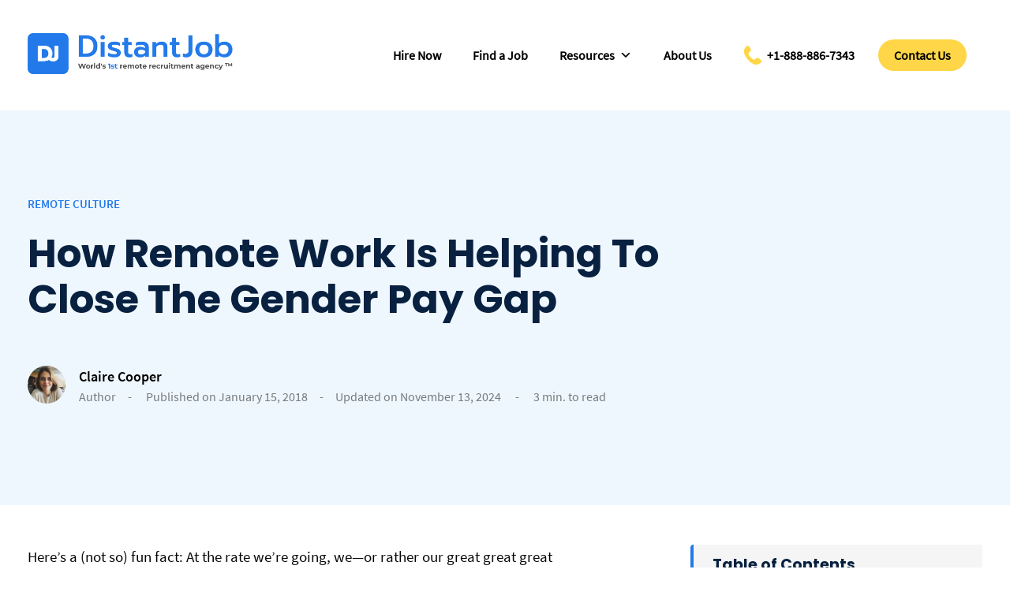

--- FILE ---
content_type: text/html; charset=UTF-8
request_url: https://distantjob.com/blog/2018-01-15-how-remote-work-is-helping-to-close-the-gender-pay-gap/
body_size: 76191
content:
<!doctype html>
<html lang="en-US">
<head><meta charset="UTF-8"><script>if(navigator.userAgent.match(/MSIE|Internet Explorer/i)||navigator.userAgent.match(/Trident\/7\..*?rv:11/i)){var href=document.location.href;if(!href.match(/[?&]nowprocket/)){if(href.indexOf("?")==-1){if(href.indexOf("#")==-1){document.location.href=href+"?nowprocket=1"}else{document.location.href=href.replace("#","?nowprocket=1#")}}else{if(href.indexOf("#")==-1){document.location.href=href+"&nowprocket=1"}else{document.location.href=href.replace("#","&nowprocket=1#")}}}}</script><script>(()=>{class RocketLazyLoadScripts{constructor(){this.v="2.0.4",this.userEvents=["keydown","keyup","mousedown","mouseup","mousemove","mouseover","mouseout","touchmove","touchstart","touchend","touchcancel","wheel","click","dblclick","input"],this.attributeEvents=["onblur","onclick","oncontextmenu","ondblclick","onfocus","onmousedown","onmouseenter","onmouseleave","onmousemove","onmouseout","onmouseover","onmouseup","onmousewheel","onscroll","onsubmit"]}async t(){this.i(),this.o(),/iP(ad|hone)/.test(navigator.userAgent)&&this.h(),this.u(),this.l(this),this.m(),this.k(this),this.p(this),this._(),await Promise.all([this.R(),this.L()]),this.lastBreath=Date.now(),this.S(this),this.P(),this.D(),this.O(),this.M(),await this.C(this.delayedScripts.normal),await this.C(this.delayedScripts.defer),await this.C(this.delayedScripts.async),await this.T(),await this.F(),await this.j(),await this.A(),window.dispatchEvent(new Event("rocket-allScriptsLoaded")),this.everythingLoaded=!0,this.lastTouchEnd&&await new Promise(t=>setTimeout(t,500-Date.now()+this.lastTouchEnd)),this.I(),this.H(),this.U(),this.W()}i(){this.CSPIssue=sessionStorage.getItem("rocketCSPIssue"),document.addEventListener("securitypolicyviolation",t=>{this.CSPIssue||"script-src-elem"!==t.violatedDirective||"data"!==t.blockedURI||(this.CSPIssue=!0,sessionStorage.setItem("rocketCSPIssue",!0))},{isRocket:!0})}o(){window.addEventListener("pageshow",t=>{this.persisted=t.persisted,this.realWindowLoadedFired=!0},{isRocket:!0}),window.addEventListener("pagehide",()=>{this.onFirstUserAction=null},{isRocket:!0})}h(){let t;function e(e){t=e}window.addEventListener("touchstart",e,{isRocket:!0}),window.addEventListener("touchend",function i(o){o.changedTouches[0]&&t.changedTouches[0]&&Math.abs(o.changedTouches[0].pageX-t.changedTouches[0].pageX)<10&&Math.abs(o.changedTouches[0].pageY-t.changedTouches[0].pageY)<10&&o.timeStamp-t.timeStamp<200&&(window.removeEventListener("touchstart",e,{isRocket:!0}),window.removeEventListener("touchend",i,{isRocket:!0}),"INPUT"===o.target.tagName&&"text"===o.target.type||(o.target.dispatchEvent(new TouchEvent("touchend",{target:o.target,bubbles:!0})),o.target.dispatchEvent(new MouseEvent("mouseover",{target:o.target,bubbles:!0})),o.target.dispatchEvent(new PointerEvent("click",{target:o.target,bubbles:!0,cancelable:!0,detail:1,clientX:o.changedTouches[0].clientX,clientY:o.changedTouches[0].clientY})),event.preventDefault()))},{isRocket:!0})}q(t){this.userActionTriggered||("mousemove"!==t.type||this.firstMousemoveIgnored?"keyup"===t.type||"mouseover"===t.type||"mouseout"===t.type||(this.userActionTriggered=!0,this.onFirstUserAction&&this.onFirstUserAction()):this.firstMousemoveIgnored=!0),"click"===t.type&&t.preventDefault(),t.stopPropagation(),t.stopImmediatePropagation(),"touchstart"===this.lastEvent&&"touchend"===t.type&&(this.lastTouchEnd=Date.now()),"click"===t.type&&(this.lastTouchEnd=0),this.lastEvent=t.type,t.composedPath&&t.composedPath()[0].getRootNode()instanceof ShadowRoot&&(t.rocketTarget=t.composedPath()[0]),this.savedUserEvents.push(t)}u(){this.savedUserEvents=[],this.userEventHandler=this.q.bind(this),this.userEvents.forEach(t=>window.addEventListener(t,this.userEventHandler,{passive:!1,isRocket:!0})),document.addEventListener("visibilitychange",this.userEventHandler,{isRocket:!0})}U(){this.userEvents.forEach(t=>window.removeEventListener(t,this.userEventHandler,{passive:!1,isRocket:!0})),document.removeEventListener("visibilitychange",this.userEventHandler,{isRocket:!0}),this.savedUserEvents.forEach(t=>{(t.rocketTarget||t.target).dispatchEvent(new window[t.constructor.name](t.type,t))})}m(){const t="return false",e=Array.from(this.attributeEvents,t=>"data-rocket-"+t),i="["+this.attributeEvents.join("],[")+"]",o="[data-rocket-"+this.attributeEvents.join("],[data-rocket-")+"]",s=(e,i,o)=>{o&&o!==t&&(e.setAttribute("data-rocket-"+i,o),e["rocket"+i]=new Function("event",o),e.setAttribute(i,t))};new MutationObserver(t=>{for(const n of t)"attributes"===n.type&&(n.attributeName.startsWith("data-rocket-")||this.everythingLoaded?n.attributeName.startsWith("data-rocket-")&&this.everythingLoaded&&this.N(n.target,n.attributeName.substring(12)):s(n.target,n.attributeName,n.target.getAttribute(n.attributeName))),"childList"===n.type&&n.addedNodes.forEach(t=>{if(t.nodeType===Node.ELEMENT_NODE)if(this.everythingLoaded)for(const i of[t,...t.querySelectorAll(o)])for(const t of i.getAttributeNames())e.includes(t)&&this.N(i,t.substring(12));else for(const e of[t,...t.querySelectorAll(i)])for(const t of e.getAttributeNames())this.attributeEvents.includes(t)&&s(e,t,e.getAttribute(t))})}).observe(document,{subtree:!0,childList:!0,attributeFilter:[...this.attributeEvents,...e]})}I(){this.attributeEvents.forEach(t=>{document.querySelectorAll("[data-rocket-"+t+"]").forEach(e=>{this.N(e,t)})})}N(t,e){const i=t.getAttribute("data-rocket-"+e);i&&(t.setAttribute(e,i),t.removeAttribute("data-rocket-"+e))}k(t){Object.defineProperty(HTMLElement.prototype,"onclick",{get(){return this.rocketonclick||null},set(e){this.rocketonclick=e,this.setAttribute(t.everythingLoaded?"onclick":"data-rocket-onclick","this.rocketonclick(event)")}})}S(t){function e(e,i){let o=e[i];e[i]=null,Object.defineProperty(e,i,{get:()=>o,set(s){t.everythingLoaded?o=s:e["rocket"+i]=o=s}})}e(document,"onreadystatechange"),e(window,"onload"),e(window,"onpageshow");try{Object.defineProperty(document,"readyState",{get:()=>t.rocketReadyState,set(e){t.rocketReadyState=e},configurable:!0}),document.readyState="loading"}catch(t){console.log("WPRocket DJE readyState conflict, bypassing")}}l(t){this.originalAddEventListener=EventTarget.prototype.addEventListener,this.originalRemoveEventListener=EventTarget.prototype.removeEventListener,this.savedEventListeners=[],EventTarget.prototype.addEventListener=function(e,i,o){o&&o.isRocket||!t.B(e,this)&&!t.userEvents.includes(e)||t.B(e,this)&&!t.userActionTriggered||e.startsWith("rocket-")||t.everythingLoaded?t.originalAddEventListener.call(this,e,i,o):(t.savedEventListeners.push({target:this,remove:!1,type:e,func:i,options:o}),"mouseenter"!==e&&"mouseleave"!==e||t.originalAddEventListener.call(this,e,t.savedUserEvents.push,o))},EventTarget.prototype.removeEventListener=function(e,i,o){o&&o.isRocket||!t.B(e,this)&&!t.userEvents.includes(e)||t.B(e,this)&&!t.userActionTriggered||e.startsWith("rocket-")||t.everythingLoaded?t.originalRemoveEventListener.call(this,e,i,o):t.savedEventListeners.push({target:this,remove:!0,type:e,func:i,options:o})}}J(t,e){this.savedEventListeners=this.savedEventListeners.filter(i=>{let o=i.type,s=i.target||window;return e!==o||t!==s||(this.B(o,s)&&(i.type="rocket-"+o),this.$(i),!1)})}H(){EventTarget.prototype.addEventListener=this.originalAddEventListener,EventTarget.prototype.removeEventListener=this.originalRemoveEventListener,this.savedEventListeners.forEach(t=>this.$(t))}$(t){t.remove?this.originalRemoveEventListener.call(t.target,t.type,t.func,t.options):this.originalAddEventListener.call(t.target,t.type,t.func,t.options)}p(t){let e;function i(e){return t.everythingLoaded?e:e.split(" ").map(t=>"load"===t||t.startsWith("load.")?"rocket-jquery-load":t).join(" ")}function o(o){function s(e){const s=o.fn[e];o.fn[e]=o.fn.init.prototype[e]=function(){return this[0]===window&&t.userActionTriggered&&("string"==typeof arguments[0]||arguments[0]instanceof String?arguments[0]=i(arguments[0]):"object"==typeof arguments[0]&&Object.keys(arguments[0]).forEach(t=>{const e=arguments[0][t];delete arguments[0][t],arguments[0][i(t)]=e})),s.apply(this,arguments),this}}if(o&&o.fn&&!t.allJQueries.includes(o)){const e={DOMContentLoaded:[],"rocket-DOMContentLoaded":[]};for(const t in e)document.addEventListener(t,()=>{e[t].forEach(t=>t())},{isRocket:!0});o.fn.ready=o.fn.init.prototype.ready=function(i){function s(){parseInt(o.fn.jquery)>2?setTimeout(()=>i.bind(document)(o)):i.bind(document)(o)}return"function"==typeof i&&(t.realDomReadyFired?!t.userActionTriggered||t.fauxDomReadyFired?s():e["rocket-DOMContentLoaded"].push(s):e.DOMContentLoaded.push(s)),o([])},s("on"),s("one"),s("off"),t.allJQueries.push(o)}e=o}t.allJQueries=[],o(window.jQuery),Object.defineProperty(window,"jQuery",{get:()=>e,set(t){o(t)}})}P(){const t=new Map;document.write=document.writeln=function(e){const i=document.currentScript,o=document.createRange(),s=i.parentElement;let n=t.get(i);void 0===n&&(n=i.nextSibling,t.set(i,n));const c=document.createDocumentFragment();o.setStart(c,0),c.appendChild(o.createContextualFragment(e)),s.insertBefore(c,n)}}async R(){return new Promise(t=>{this.userActionTriggered?t():this.onFirstUserAction=t})}async L(){return new Promise(t=>{document.addEventListener("DOMContentLoaded",()=>{this.realDomReadyFired=!0,t()},{isRocket:!0})})}async j(){return this.realWindowLoadedFired?Promise.resolve():new Promise(t=>{window.addEventListener("load",t,{isRocket:!0})})}M(){this.pendingScripts=[];this.scriptsMutationObserver=new MutationObserver(t=>{for(const e of t)e.addedNodes.forEach(t=>{"SCRIPT"!==t.tagName||t.noModule||t.isWPRocket||this.pendingScripts.push({script:t,promise:new Promise(e=>{const i=()=>{const i=this.pendingScripts.findIndex(e=>e.script===t);i>=0&&this.pendingScripts.splice(i,1),e()};t.addEventListener("load",i,{isRocket:!0}),t.addEventListener("error",i,{isRocket:!0}),setTimeout(i,1e3)})})})}),this.scriptsMutationObserver.observe(document,{childList:!0,subtree:!0})}async F(){await this.X(),this.pendingScripts.length?(await this.pendingScripts[0].promise,await this.F()):this.scriptsMutationObserver.disconnect()}D(){this.delayedScripts={normal:[],async:[],defer:[]},document.querySelectorAll("script[type$=rocketlazyloadscript]").forEach(t=>{t.hasAttribute("data-rocket-src")?t.hasAttribute("async")&&!1!==t.async?this.delayedScripts.async.push(t):t.hasAttribute("defer")&&!1!==t.defer||"module"===t.getAttribute("data-rocket-type")?this.delayedScripts.defer.push(t):this.delayedScripts.normal.push(t):this.delayedScripts.normal.push(t)})}async _(){await this.L();let t=[];document.querySelectorAll("script[type$=rocketlazyloadscript][data-rocket-src]").forEach(e=>{let i=e.getAttribute("data-rocket-src");if(i&&!i.startsWith("data:")){i.startsWith("//")&&(i=location.protocol+i);try{const o=new URL(i).origin;o!==location.origin&&t.push({src:o,crossOrigin:e.crossOrigin||"module"===e.getAttribute("data-rocket-type")})}catch(t){}}}),t=[...new Map(t.map(t=>[JSON.stringify(t),t])).values()],this.Y(t,"preconnect")}async G(t){if(await this.K(),!0!==t.noModule||!("noModule"in HTMLScriptElement.prototype))return new Promise(e=>{let i;function o(){(i||t).setAttribute("data-rocket-status","executed"),e()}try{if(navigator.userAgent.includes("Firefox/")||""===navigator.vendor||this.CSPIssue)i=document.createElement("script"),[...t.attributes].forEach(t=>{let e=t.nodeName;"type"!==e&&("data-rocket-type"===e&&(e="type"),"data-rocket-src"===e&&(e="src"),i.setAttribute(e,t.nodeValue))}),t.text&&(i.text=t.text),t.nonce&&(i.nonce=t.nonce),i.hasAttribute("src")?(i.addEventListener("load",o,{isRocket:!0}),i.addEventListener("error",()=>{i.setAttribute("data-rocket-status","failed-network"),e()},{isRocket:!0}),setTimeout(()=>{i.isConnected||e()},1)):(i.text=t.text,o()),i.isWPRocket=!0,t.parentNode.replaceChild(i,t);else{const i=t.getAttribute("data-rocket-type"),s=t.getAttribute("data-rocket-src");i?(t.type=i,t.removeAttribute("data-rocket-type")):t.removeAttribute("type"),t.addEventListener("load",o,{isRocket:!0}),t.addEventListener("error",i=>{this.CSPIssue&&i.target.src.startsWith("data:")?(console.log("WPRocket: CSP fallback activated"),t.removeAttribute("src"),this.G(t).then(e)):(t.setAttribute("data-rocket-status","failed-network"),e())},{isRocket:!0}),s?(t.fetchPriority="high",t.removeAttribute("data-rocket-src"),t.src=s):t.src="data:text/javascript;base64,"+window.btoa(unescape(encodeURIComponent(t.text)))}}catch(i){t.setAttribute("data-rocket-status","failed-transform"),e()}});t.setAttribute("data-rocket-status","skipped")}async C(t){const e=t.shift();return e?(e.isConnected&&await this.G(e),this.C(t)):Promise.resolve()}O(){this.Y([...this.delayedScripts.normal,...this.delayedScripts.defer,...this.delayedScripts.async],"preload")}Y(t,e){this.trash=this.trash||[];let i=!0;var o=document.createDocumentFragment();t.forEach(t=>{const s=t.getAttribute&&t.getAttribute("data-rocket-src")||t.src;if(s&&!s.startsWith("data:")){const n=document.createElement("link");n.href=s,n.rel=e,"preconnect"!==e&&(n.as="script",n.fetchPriority=i?"high":"low"),t.getAttribute&&"module"===t.getAttribute("data-rocket-type")&&(n.crossOrigin=!0),t.crossOrigin&&(n.crossOrigin=t.crossOrigin),t.integrity&&(n.integrity=t.integrity),t.nonce&&(n.nonce=t.nonce),o.appendChild(n),this.trash.push(n),i=!1}}),document.head.appendChild(o)}W(){this.trash.forEach(t=>t.remove())}async T(){try{document.readyState="interactive"}catch(t){}this.fauxDomReadyFired=!0;try{await this.K(),this.J(document,"readystatechange"),document.dispatchEvent(new Event("rocket-readystatechange")),await this.K(),document.rocketonreadystatechange&&document.rocketonreadystatechange(),await this.K(),this.J(document,"DOMContentLoaded"),document.dispatchEvent(new Event("rocket-DOMContentLoaded")),await this.K(),this.J(window,"DOMContentLoaded"),window.dispatchEvent(new Event("rocket-DOMContentLoaded"))}catch(t){console.error(t)}}async A(){try{document.readyState="complete"}catch(t){}try{await this.K(),this.J(document,"readystatechange"),document.dispatchEvent(new Event("rocket-readystatechange")),await this.K(),document.rocketonreadystatechange&&document.rocketonreadystatechange(),await this.K(),this.J(window,"load"),window.dispatchEvent(new Event("rocket-load")),await this.K(),window.rocketonload&&window.rocketonload(),await this.K(),this.allJQueries.forEach(t=>t(window).trigger("rocket-jquery-load")),await this.K(),this.J(window,"pageshow");const t=new Event("rocket-pageshow");t.persisted=this.persisted,window.dispatchEvent(t),await this.K(),window.rocketonpageshow&&window.rocketonpageshow({persisted:this.persisted})}catch(t){console.error(t)}}async K(){Date.now()-this.lastBreath>45&&(await this.X(),this.lastBreath=Date.now())}async X(){return document.hidden?new Promise(t=>setTimeout(t)):new Promise(t=>requestAnimationFrame(t))}B(t,e){return e===document&&"readystatechange"===t||(e===document&&"DOMContentLoaded"===t||(e===window&&"DOMContentLoaded"===t||(e===window&&"load"===t||e===window&&"pageshow"===t)))}static run(){(new RocketLazyLoadScripts).t()}}RocketLazyLoadScripts.run()})();</script>
	
	    
	<meta name="viewport" content="width=device-width, initial-scale=1">
	<link rel="profile" href="https://gmpg.org/xfn/11">
	<meta name="facebook-domain-verification" content="2kuori8wcfwjaqvcghconpn0haz27m" />
    


			<script type="rocketlazyloadscript" data-cfasync="false">
(function(w,d,s,l,i){w[l]=w[l]||[];w[l].push({'gtm.start':
new Date().getTime(),event:'gtm.js'});var f=d.getElementsByTagName(s)[0],
j=d.createElement(s),dl=l!='dataLayer'?'&l='+l:'';j.async=true;j.src=
'//www.googletagmanager.com/gtm.'+'js?id='+i+dl;f.parentNode.insertBefore(j,f);
})(window,document,'script','dataLayer','GTM-5LV2SC');
</script>

<!-- Google tag (gtag.js) -->
<script async src="https://www.googletagmanager.com/gtag/js?id=G-4N4JPR1HNN"></script>
<script>
  window.dataLayer = window.dataLayer || [];
  function gtag(){dataLayer.push(arguments);}
  gtag('js', new Date());
  gtag('config', 'G-4N4JPR1HNN');
</script>

	
	<!-- Meta Pixel Code -->
<script type="rocketlazyloadscript">
!function(f,b,e,v,n,t,s)
{if(f.fbq)return;n=f.fbq=function(){n.callMethod?
n.callMethod.apply(n,arguments):n.queue.push(arguments)};
if(!f._fbq)f._fbq=n;n.push=n;n.loaded=!0;n.version='2.0';
n.queue=[];t=b.createElement(e);t.async=!0;
t.src=v;s=b.getElementsByTagName(e)[0];
s.parentNode.insertBefore(t,s)}(window, document,'script',
'https://connect.facebook.net/en_US/fbevents.js');
fbq('init', '1167460737392454');
fbq('track', 'PageView');
</script>
<noscript><img height="1" width="1" style="display:none"
src="https://www.facebook.com/tr?id=1167460737392454&ev=PageView&noscript=1"
/></noscript>
<!-- End Meta Pixel Code -->	    


	
	

	
	 
		
	<!-- Google Tag Manager -->
<script>(function(w,d,s,l,i){w[l]=w[l]||[];w[l].push({'gtm.start':
new Date().getTime(),event:'gtm.js'});var f=d.getElementsByTagName(s)[0],
j=d.createElement(s),dl=l!='dataLayer'?'&l='+l:'';j.async=true;j.src=
'https://www.googletagmanager.com/gtm.js?id='+i+dl;f.parentNode.insertBefore(j,f);
})(window,document,'script','dataLayer','GTM-W8HWL6ZD');</script>
<!-- End Google Tag Manager -->

<!-- Pixel -->
<script type="rocketlazyloadscript" data-minify="1" id="vtag-ai-js" async data-rocket-src="https://distantjob.com/wp-content/cache/min/1/tag.js?ver=1767354191" data-pid="1vlFdLOgoKa5WtHnR" data-version="062024"></script>
<!-- End Pixel -->





 
    <meta name='robots' content='index, follow, max-image-preview:large, max-snippet:-1, max-video-preview:-1' />
	<style></style>
	
	<!-- This site is optimized with the Yoast SEO Premium plugin v26.5 (Yoast SEO v26.5) - https://yoast.com/wordpress/plugins/seo/ -->
	<title>How Remote Work Is Helping To Close The Gender Pay Gap | DistantJob - Remote Recruitment Agency</title>
<link crossorigin data-rocket-preload as="font" href="https://distantjob.com/wp-content/themes/hello-elementor/fonts/SourceSansPro-Regular.woff2" rel="preload">
<link crossorigin data-rocket-preload as="font" href="https://distantjob.com/wp-content/themes/hello-elementor/fonts/SourceSansPro-SemiBold.woff2" rel="preload">
<link crossorigin data-rocket-preload as="font" href="https://distantjob.com/wp-content/themes/hello-elementor/fonts/Poppins-Medium.woff2" rel="preload">
<link crossorigin data-rocket-preload as="font" href="https://distantjob.com/wp-content/themes/hello-elementor/fonts/Poppins-Bold.woff2" rel="preload">
<link crossorigin data-rocket-preload as="font" href="https://distantjob.com/wp-content/themes/hello-elementor/fonts/icomoon.woff2?xecj5f" rel="preload">
<style id="wpr-usedcss">@font-face{font-family:"Source Sans Pro";src:url(https://distantjob.com/wp-content/themes/hello-elementor/fonts/SourceSansPro-Regular.woff2) format("woff2");font-weight:400;font-style:normal;font-display:swap}@font-face{font-family:"Source Sans Pro Semi";src:url(https://distantjob.com/wp-content/themes/hello-elementor/fonts/SourceSansPro-SemiBold.woff2) format("woff2");font-weight:600;font-style:normal;font-display:swap}@font-face{font-family:"Poppins Medium";src:url(https://distantjob.com/wp-content/themes/hello-elementor/fonts/Poppins-Medium.woff2) format("woff2");font-weight:500;font-style:normal;font-display:swap}@font-face{font-family:"Poppins Bold";src:url(https://distantjob.com/wp-content/themes/hello-elementor/fonts/Poppins-Bold.woff2) format("woff2");font-weight:700;font-style:normal;font-display:swap}*,:after,:before{box-sizing:border-box}body{font-size:16px;font-family:"Source Sans Pro";-webkit-text-size-adjust:100%;color:#181818;padding:0;margin:0;font-weight:400}p{color:#181818;margin-top:0;margin-bottom:0;font-weight:400;font-family:"Source Sans Pro";font-size:16px;line-height:26px}ul{list-style:none;margin:0;padding:0}body h1,body h2,body h3,body h4,body h5,body h6{margin:0;padding:0;line-height:1;font-family:"Poppins Bold";color:#082140}a{transition:.25s ease-in-out;text-decoration:none}a:hover{text-decoration:none}a:focus,button:focus,input:focus,textarea:focus{outline:0!important}button,input[type=submit]{transition:.25s ease-in-out;cursor:pointer}address{margin:0;padding:0}iframe{border:0}article img,figure,img{max-width:100%;height:auto}@font-face{font-family:icomoon;src:url(https://distantjob.com/wp-content/themes/hello-elementor/fonts/icomoon.eot?xecj5f);src:url(https://distantjob.com/wp-content/themes/hello-elementor/fonts/icomoon.eot?xecj5f#iefix) format("embedded-opentype"),url(https://distantjob.com/wp-content/themes/hello-elementor/fonts/icomoon.woff2?xecj5f) format("woff2"),url(https://distantjob.com/wp-content/themes/hello-elementor/fonts/icomoon.ttf?xecj5f) format("truetype"),url(https://distantjob.com/wp-content/themes/hello-elementor/fonts/icomoon.woff?xecj5f) format("woff"),url(https://distantjob.com/wp-content/themes/hello-elementor/fonts/icomoon.svg?xecj5f#icomoon) format("svg");font-weight:400;font-style:normal;font-display:swap}[class*=" icon-"],[class^=icon-]{font-family:icomoon!important;speak:never;font-style:normal;font-weight:400;font-variant:normal;text-transform:none;line-height:1;-webkit-font-smoothing:antialiased;-moz-osx-font-smoothing:grayscale}.icon-pinterest-p-brands:before{content:"\e90a"}.icon-instagram-brands:before{content:"\e90b"}.icon-facebook-brands:before{content:"\e900"}.icon-facebook-f-brands:before{content:"\e901"}.icon-linkedin-brands:before{content:"\e902"}.icon-twitter-brands:before{content:"\e904"}.icon-youtube-brands:before{content:"\e906"}.col,.col-lg-4,.col-lg-8,.col-md-4,.col-md-8,.col-xl-4,.col-xl-8{position:relative;width:100%;padding-right:15px;padding-left:15px}.container{width:100%;padding-right:15px;padding-left:15px;margin-right:auto;margin-left:auto}@media (min-width:576px){.container{max-width:540px}}@media (min-width:768px){.container{max-width:720px}}@media (min-width:992px){.container{max-width:960px}}@media (min-width:1200px){.container{max-width:1240px}}.row{display:flex;flex-wrap:wrap;margin-right:-15px;margin-left:-15px}.col{flex-basis:0;flex-grow:1;max-width:100%;padding-left:15px;padding-right:15px}@media (min-width:768px){.col-md-4{flex:0 0 33.333333%;max-width:33.333333%}.col-md-8{flex:0 0 66.666667%;max-width:66.666667%}}@media (min-width:992px){.col-lg-4{flex:0 0 33.333333%;max-width:33.333333%}.col-lg-8{flex:0 0 66.666667%;max-width:66.666667%}}@media (min-width:1200px){.col-xl-4{flex:0 0 33.333333%;max-width:33.333333%}.col-xl-8{flex:0 0 66.666667%;max-width:66.666667%}}#top-bar{position:fixed;top:0;left:0;width:100%;background:#fff;transition:.25s ease-in-out;z-index:1025}#top-bar ul{list-style-type:none!important;margin-left:0;margin-bottom:0}#top-bar .container{display:flex;padding-top:42px;padding-bottom:42px;justify-content:space-between;align-items:center;transition:.25s ease-in-out;position:relative}#top-bar .container #mobile-menu--btn{position:absolute;top:50%;transform:translateY(-50%);width:55px;right:30px;display:none}#top-bar .container #mobile-menu--btn a{display:block;width:55px;height:auto}#top-bar .container #mobile-menu--btn a span{height:3px;border-radius:6px;background-color:#0d539f;width:35px;display:block;float:right;transition:.25s ease-in-out;margin-top:3px;margin-bottom:3px;border:none}#top-bar .container .top-bar__branding a{display:block;width:100%;height:100%}#top-bar .container .top-bar__branding img{width:260px}#top-bar.sticky{box-shadow:0 0 24px 0 rgba(0,0,0,.1);background:#fff}#top-bar.sticky .container{padding-top:15px;padding-bottom:15px}#inner-header{margin-top:200px;padding-bottom:70px}#inner-header .container{display:flex;justify-content:space-between}#inner-header .header-text{width:50%;align-items:center}#inner-header .header-text h1{font-size:50px;line-height:1.1;margin-bottom:35px}#inner-header .header-text h1 strong{display:block;font-size:42px;line-height:60px;font-family:"Source Sans Pro";font-weight:400}@media only screen and (min-width:992px) and (max-width:1199.98px){#top-bar .container{padding-top:35px;padding-bottom:35px}#top-bar .container .top-bar__branding img{width:220px}#inner-header .header-text h1{font-size:50px;margin-bottom:25px}#inner-header .header-text h1 strong{font-size:36px}}@media only screen and (min-width:768px) and (max-width:991.98px){#top-bar .container{padding-top:20px;padding-bottom:20px}#top-bar .container #mobile-menu--btn{display:block}#top-bar .container .top-bar__branding img{width:200px}#inner-header{margin-top:150px}#inner-header .header-text{width:60%}#inner-header .header-text h1{font-size:42px;margin-bottom:20px}#inner-header .header-text h1 strong{font-size:30px}}@media only screen and (max-width:767.98px){#top-bar .container{padding-left:30px;padding-right:30px;padding-top:25px;padding-bottom:25px}#top-bar .container #mobile-menu--btn{display:block}#top-bar .container .top-bar__branding img{width:200px}#inner-header{margin-top:80px;padding-bottom:50px;padding-top:30px}#inner-header .container{display:block}#inner-header .header-text{width:100%;text-align:center;padding-bottom:30px}#inner-header .header-text h1{font-size:38px;margin-bottom:15px}#inner-header .header-text h1 strong{font-size:24px}}#inner-header .header-text h2{font-size:24px;line-height:1.33;font-family:"Poppins Medium";width:70%}@media only screen and (min-width:992px) and (max-width:1199.98px){#inner-header .header-text h2{font-size:20px}}#inner-header .header-text p{max-width:80%;font-family:"Poppins Medium"}#inner-header .header-text a.btn-cta{display:inline-block;height:62px;border-radius:999px;background:#fed647;line-height:62px;font-size:18px;font-family:"Source Sans Pro Semi";color:#1e1e1e;text-align:center;text-transform:uppercase;padding-left:40px;padding-right:40px;min-width:200px;text-align:center;margin-top:15px}#inner-header .header-text a.btn-cta:hover{background:#082140;color:#fff}#about-header{margin-top:100px;min-height:calc(100vh - 100px);background-position:center top;position:relative}@media only screen and (min-width:768px) and (max-width:991.98px){#inner-header .header-text h2{font-size:19px}#inner-header .header-text a.btn-cta{height:52px;line-height:52px}#about-header{margin-top:50px;min-height:80vh;height:80vh}}@media only screen and (max-width:767.98px){#inner-header .header-text h2{font-size:16px;width:100%}#inner-header .header-text p{width:100%;max-width:90%;margin:0 auto}#inner-header .header-text a.btn-cta{height:50px;line-height:50px}#about-header{min-height:500px;margin-top:80px}}#about-header .container{text-align:center;height:calc(100vh - 100px);position:relative}#about-header .container .caption{position:absolute;top:50%;left:50%;transform:translate(-50%,-50%);width:90%;margin-top:-100px}#about-header .container h1{font-size:55px;line-height:1.3;font-family:"Poppins Medium";font-weight:500}@media only screen and (min-width:992px) and (max-width:1199.98px){#about-header .container h1{font-size:45px;margin-bottom:0}}@media only screen and (min-width:768px) and (max-width:991.98px){#about-header .container h1{font-size:40px}}@media only screen and (max-width:767.98px){#about-header .container h1{font-size:32px}}#about-header .container h1 em{position:relative;font-style:normal}#about-header .container h1 em span{z-index:10;position:relative}#about-header .container h1 em:before{width:104%;display:block;content:"";height:10px;background:#fed647;position:absolute;left:-2%;bottom:13px;z-index:0}#about-header .container p{max-width:600px;margin:0 auto;margin-top:40px;font-size:18px;line-height:26px}#about-header #btn-down{width:80px;height:80px;background:#227aeb;position:absolute;left:50%;transform:translateX(-50%);bottom:100px;text-align:center;border-radius:100%;color:#fff;font-size:32px;transition:.25s ease-in-out}@media screen and (min-width:1024px) and (max-height:780px){#about-header .container .caption{margin-top:-30px}#about-header #btn-down{bottom:30px;width:60px;height:60px}}@media only screen and (min-width:992px) and (max-width:1199.98px){#about-header .container p{font-size:16px;line-height:24px}#about-header .container p{margin-top:20px}#about-header #btn-down{font-size:28px;width:60px;height:60px}}@media only screen and (min-width:768px) and (max-width:991.98px){#about-header .container p{font-size:16px;line-height:24px}#about-header .container p{margin-top:20px}#about-header #btn-down{font-size:26px;width:60px;height:60px}}@media only screen and (max-width:767.98px){#about-header .container p{font-size:16px;line-height:24px}#about-header .container p{margin-top:20px}#about-header #btn-down{font-size:26px;width:60px;height:60px}}#about-header #btn-down:hover{background:#0d539f}#about-header #btn-down a{display:block;width:100%;height:100%;color:#fff;animation:3s infinite bounce;padding-top:15px}@keyframes bounce{0%,100%,20%,50%,80%{transform:translateY(0)}40%{transform:translateY(-5px)}60%{transform:translateY(-5px)}100%{transform:translateY(-5px)}}#tech-features{padding-bottom:100px}#tech-features .tech-cta{padding-top:30px;text-align:center}#tech-features .tech-cta a{display:inline-block;height:62px;border-radius:999px;background:#fed647;line-height:62px;font-size:18px;font-family:"Source Sans Pro Semi";color:#1e1e1e;text-align:center;text-transform:uppercase;padding-left:40px;padding-right:40px}@media only screen and (min-width:768px) and (max-width:991.98px){#tech-features .tech-cta a{height:52px;line-height:52px}}#tech-features .tech-cta a:hover{background:#082140;color:#fff}#page-footer{background:#f8f9fb;padding-top:60px}#page-footer ul{list-style-type:none!important;margin-bottom:0;margin-left:0;margin-right:0}#page-footer .footer-about{padding-right:30px}@media only screen and (max-width:767.98px){#tech-features .tech-cta a{height:50px;line-height:50px}#page-footer .container{padding-left:30px;padding-right:30px;text-align:center}#page-footer .footer-about{padding-right:0}}@media only screen and (min-width:992px) and (max-width:1199.98px){#page-footer .footer-about{padding-right:15px}}#page-footer .footer-about img{width:220px;margin-bottom:30px}#page-footer .footer-about p{font-size:18px;margin-top:15px}#page-footer .footer-about p a{color:#227aeb;font-family:"Poppins Medium"}#page-footer .footer-about .footer-socials span.label{display:block;font-family:"Source Sans Pro Semi";font-size:20px;margin-bottom:25px;color:#082140}@media only screen and (min-width:768px) and (max-width:991.98px){#page-footer .footer-about{padding-right:0}#page-footer .footer-about img{width:200px;margin-bottom:15px}#page-footer .footer-about .footer-socials span.label{font-size:18px;margin-bottom:15px}}#page-footer .footer-about .footer-socials ul{display:flex;align-items:center}#page-footer .footer-about .footer-socials ul li{margin-right:20px}#page-footer .footer-about .footer-socials ul li a{font-size:24px;color:#227aeb}#page-footer .footer-about .footer-socials ul li a:hover{color:#082140}#page-footer .footer-about .footer-nl{border-top:1px solid #ddd;margin-top:30px;padding-top:30px}@media only screen and (max-width:767.98px){#page-footer .footer-about img{margin-bottom:20px}#page-footer .footer-about .footer-socials span.label{font-size:18px;margin-bottom:10px}#page-footer .footer-about .footer-socials ul{justify-content:center}#page-footer .footer-about .footer-socials ul li{margin-left:10px;margin-right:10px}#page-footer .footer-about .footer-nl{margin-bottom:40px}#page-footer .footer-nav{margin-bottom:40px}}#page-footer .footer-about .footer-nl .title{display:block;font-size:18px;font-family:"Source Sans Pro Semi";margin-bottom:15px}#page-footer .footer-about .footer-nl p{font-size:16px;margin-bottom:15px}#page-footer .footer-about .footer-nl small{opacity:.8;display:block;padding-top:10px}#page-footer .footer-about .footer-nl small a{color:#227aeb}#page-footer .footer-about .footer-nl small a:hover{color:#0d539f}#page-footer .footer-about .footer-nl .form-wrapper{position:relative}#page-footer .footer-about .footer-nl .form-wrapper input[type=email]{width:100%;height:58px;line-height:58px;padding-left:25px;border-radius:12px;border:none;background:#cee7fd;background:#fff;font-size:16px;border:1px solid #ddd}#page-footer .footer-about .footer-nl .form-wrapper button,#page-footer .footer-about .footer-nl .form-wrapper input[type=submit]{position:absolute;right:4px;font-size:0;display:block;width:70px;height:50px;top:4px;background:#fed647;border:none;border-radius:12px;color:#1e1e1e}#page-footer .footer-about .footer-nl .form-wrapper button:hover,#page-footer .footer-about .footer-nl .form-wrapper input[type=submit]:hover{background:#082140;color:#fff}#page-footer .footer-about .footer-nl .form-wrapper button span,#page-footer .footer-about .footer-nl .form-wrapper input[type=submit] span{font-size:32px}@media only screen and (min-width:768px) and (max-width:991.98px){#page-footer .footer-about .footer-nl .title{font-size:17px}#page-footer .footer-about .footer-nl p{font-size:15px}#page-footer .footer-about .footer-nl .form-wrapper input[type=email]{height:50px;line-height:50px;padding-left:15px}#page-footer .footer-about .footer-nl .form-wrapper button,#page-footer .footer-about .footer-nl .form-wrapper input[type=submit]{height:42px;width:50px}#page-footer .footer-about .footer-nl .form-wrapper button span,#page-footer .footer-about .footer-nl .form-wrapper input[type=submit] span{font-size:24px}}#page-footer .footer-nav span.title{display:block;font-family:"Source Sans Pro Semi";font-size:20px;margin-bottom:25px;color:#082140}#page-footer .footer-nav ul li{display:block;margin-bottom:15px;font-size:16px}#page-footer .footer-nav ul li a{color:#181818;color:#000;opacity:.6}#page-footer .footer-nav ul li a:hover{opacity:1;color:#227aeb}#page-footer #copy-bar{padding-top:30px;border-top:1px solid #ddd;margin-top:50px;padding-bottom:30px}#page-footer #copy-bar .container{display:flex;justify-content:space-between;align-items:center}#page-footer #copy-bar .copy-left small{font-size:16px;color:#181818}#page-footer #copy-bar .copy-left small strong{color:#082140;font-family:"Source Sans Pro Semi"}#page-footer #copy-bar .copy-right ul{display:flex;align-items:center}#page-footer #copy-bar .copy-right ul li{margin-left:30px}#page-footer #copy-bar .copy-right ul li a{color:#181818;font-size:16px}@media only screen and (min-width:992px) and (max-width:1199.98px){#page-footer #copy-bar .copy-left small{font-size:15px}#page-footer #copy-bar .copy-right ul li a{font-size:15px}}#page-footer #copy-bar .copy-right ul li a:hover{color:#227aeb}#page-footer #copy-bar .copy-right ul li:last-child{font-family:"Source Sans Pro Semi"}#page-footer #copy-bar .copy-right ul li:last-child a{color:#0d539f}.footer-branding{text-align:center}.footer-branding img{width:260px}.footer-branding span.tagline{display:block;font-size:20px;margin-top:20px;margin-bottom:45px;font-family:"Poppins Medium";color:#227aeb}@keyframes slideInUp{from{transform:translate3d(0,100%,0);visibility:visible}to{transform:translate3d(0,0,0)}}@keyframes slideOutDown{from{transform:translate3d(0,0,0)}to{visibility:hidden;transform:translate3d(0,100%,0)}}#cookie-notice{background-color:rgba(13,83,159,.9);z-index:9997;position:fixed;min-width:100%;height:auto;font-size:13px;letter-spacing:0;line-height:20px;left:0;text-align:center;bottom:0;display:none}#cookie-notice.slide-up{animation-name:slideInUp;animation-duration:1s;animation-fill-mode:both;display:block!important}#cookie-notice.slide-down{animation-name:slideOutDown;animation-duration:1s;animation-fill-mode:both;opacity:0}#cookie-notice-in{padding:15px 30px}@media only screen and (min-width:768px) and (max-width:991.98px){#page-footer .footer-nav span.title{font-size:18px;margin-bottom:15px}#page-footer .footer-nav ul li{font-size:14px;margin-bottom:10px}#page-footer #copy-bar{margin-top:40px;padding-top:25px;padding-bottom:25px}#page-footer #copy-bar .copy-left small{font-size:14px}#page-footer #copy-bar .copy-right ul li{margin-left:15px}#page-footer #copy-bar .copy-right ul li a{font-size:14px}.footer-branding img{width:200px}#cookie-notice-in{padding:15px 50px}}#cookie-notice .notice-btns,#cookie-notice .notice-text{display:inline-block}#cookie-notice p{color:#fff;font-size:15px;margin-bottom:0}#cookie-notice p a{color:#cee7fd;text-decoration:underline}#cookie-notice p a:hover{color:#fff;text-decoration:none}#cookie-notice .notice-btns a{background-color:#fed647;display:inline-block;font-size:16px;font-family:"Source Sans Pro Semi";color:#1e1e1e;padding-top:10px;padding-bottom:10px;padding-left:20px;padding-right:20px;border-radius:999px;margin-left:15px}#cookie-notice .notice-btns a:hover{background-color:#fff;color:#000}.menu-overlay{background:rgba(0,0,0,.6);position:fixed;top:0;bottom:0;left:0;right:0;z-index:9999;opacity:0;visibility:hidden;transition:all .3s ease-in-out}.active-overlay{opacity:1;visibility:visible}.main-menu-sidebar{background:#0d539f;width:310px;position:fixed;height:100%;top:0;right:-310px;z-index:99999;transition:.45s ease-in-out;padding-left:25px;padding-right:25px;padding-bottom:30px;overflow-y:scroll}.main-menu-sidebar header{position:relative}.main-menu-sidebar .close-menu-btn{position:absolute;top:30px;right:0;color:#fff;font-size:20px;width:40px;height:40px;border-radius:100%}.main-menu-sidebar small{display:block;width:50px;height:54px;position:absolute;top:0;right:0}.main-menu-sidebar small:after{color:#fff;font-size:22px!important;font-weight:300;position:absolute;top:50%;left:50%;transform:translate(-50%,-50%)}.main-menu-sidebar small.active:after{color:#fff;transition:.25s ease-in-out;position:absolute;top:50%;left:50%;transform:translate(-50%,-50%)}.main-menu-sidebar #sidebar-menu-wrapper #menu .nav-links{padding-top:90px;text-align:center}.main-menu-sidebar #sidebar-menu-wrapper #menu .nav-links .menu-item-has-children{position:relative}.main-menu-sidebar #sidebar-menu-wrapper #menu .nav-links>li>a{padding-top:10px;padding-bottom:10px;font-size:18px;color:#fff;position:relative;padding-left:0;padding-right:0;display:block;font-family:"Source Sans Pro Semi"}.main-menu-sidebar #sidebar-menu-wrapper #menu .nav-links>li>a:hover{color:#fff}.main-menu-sidebar #sidebar-menu-wrapper #menu .nav-links>li:last-child{margin-top:10px}.main-menu-sidebar #sidebar-menu-wrapper #menu .nav-links>li:last-child a{display:inline-block;background:#cee7fd;padding-left:46px;padding-right:46px;border-radius:999px;font-family:"Source Sans Pro Semi";color:#181818}.main-menu-sidebar #sidebar-menu-wrapper #menu .nav-links>li:last-child a:hover{background:#0d539f;color:#fff}.main-menu-sidebar #sidebar-menu-wrapper #menu .nav-links li ul{padding-top:10px;padding-bottom:10px}.main-menu-sidebar #sidebar-menu-wrapper #menu .nav-links li ul li a{display:block;font-size:1em;color:#5d5d5d;padding-top:8px;padding-bottom:8px;padding-left:20px;position:relative;color:#fff;line-height:1.3;letter-spacing:1px}.main-menu-sidebar #sidebar-menu-wrapper #menu .nav-links li ul li a:hover{color:#fff;padding-left:20px}.main-menu-sidebar #sidebar-menu-wrapper #menu .nav-links li ul li a:hover:before{width:10px}.main-menu-sidebar #sidebar-menu-wrapper #menu .nav-links li ul li a:before{content:"";width:5px;height:5px;background:#fff;opacity:.7;position:absolute;top:50%;transform:translateY(-50%);left:0;border-radius:100%;transition:.25s ease-in-out}.menu-active{right:0}#hero-banner .container{display:flex;justify-content:space-between;margin-top:177px}@media only screen and (min-width:992px) and (max-width:1199.98px){#hero-banner .container{margin-top:150px}}#hero-banner .container .hero-caption{padding-top:54px;width:465px}@media only screen and (min-width:768px) and (max-width:991.98px){#hero-banner .container{margin-top:100px}#hero-banner .container .hero-caption{padding-top:45px;padding-right:30px}}@media only screen and (max-width:767.98px){#page-footer .footer-nav span.title{font-size:18px;margin-bottom:10px}#page-footer .footer-nav ul li{font-size:15px;margin-bottom:10px}#page-footer #copy-bar{padding-top:20px;padding-bottom:20px;margin-top:20px}#page-footer #copy-bar .container{display:block;text-align:center}#page-footer #copy-bar .copy-left small{font-size:15px}#page-footer #copy-bar .copy-right ul{display:block;margin-top:20px}#page-footer #copy-bar .copy-right ul li{margin-left:0;margin-bottom:10px}#page-footer #copy-bar .copy-right ul li a{font-size:15px}#cookie-notice-in{padding:15px 40px}#cookie-notice p{line-height:1.3;margin-bottom:10px}#cookie-notice .notice-btns a{margin-left:0}#hero-banner .container{margin-top:90px;flex-wrap:wrap;padding-left:30px;padding-right:30px}#hero-banner .container .hero-caption{width:100%;padding-top:40px;text-align:center}}#hero-banner .container .hero-caption h1{font-size:42px;line-height:60px;font-family:"Poppins Bold";font-weight:400;margin-bottom:15px}#hero-banner .container .hero-caption h1 strong{display:block;font-size:72px;line-height:74px;font-family:"Poppins Bold";font-weight:700}@media only screen and (min-width:992px) and (max-width:1199.98px){#hero-banner .container .hero-caption h1{font-size:38px;line-height:56px}#hero-banner .container .hero-caption h1 strong{font-size:64px;line-height:68px}}@media only screen and (min-width:768px) and (max-width:991.98px){#hero-banner .container .hero-caption h1{font-size:32px;line-height:1.2;margin-bottom:10px}#hero-banner .container .hero-caption h1 strong{font-size:48px;line-height:1.2}}@media only screen and (max-width:767.98px){#hero-banner .container .hero-caption h1{font-size:30px;line-height:1.2;margin-bottom:10px}#hero-banner .container .hero-caption h1 strong{font-size:44px;line-height:1.2}}#hero-banner .container .hero-caption p{font-size:18px;line-height:26px;margin-bottom:32px;max-width:377px}#hero-banner .container .hero-caption a.btn-cta{display:inline-block;height:62px;border-radius:999px;background:#fed647;line-height:62px;font-size:18px;font-family:"Source Sans Pro Semi";color:#1e1e1e;text-align:center;text-transform:uppercase;padding-left:40px;padding-right:40px}#hero-banner .container .hero-caption a.btn-cta:hover{background:#082140;color:#fff}#bottom-cta{background:#0d539f;text-align:center;padding-top:63px;padding-bottom:60px}#bottom-cta .cta-content{width:530px;margin:0 auto}#bottom-cta .cta-content h3{color:#fff;font-size:33px;line-height:43px;margin-bottom:15px}@media only screen and (min-width:992px) and (max-width:1199.98px){#bottom-cta{padding-top:50px;padding-bottom:50px}#bottom-cta .cta-content h3{font-size:30px;line-height:38px}}@media only screen and (min-width:768px) and (max-width:991.98px){#hero-banner .container .hero-caption p{font-size:16px;line-height:22px;margin-bottom:25px}#hero-banner .container .hero-caption a.btn-cta{height:52px;line-height:52px}#bottom-cta{padding-top:40px;padding-bottom:40px}#bottom-cta .cta-content{width:400px}#bottom-cta .cta-content h3{font-size:26px;line-height:1.3}}@media only screen and (max-width:767.98px){#hero-banner .container .hero-caption p{font-size:16px;line-height:22px;margin-bottom:25px}#hero-banner .container .hero-caption a.btn-cta{height:50px;line-height:50px}#bottom-cta{padding-top:40px;padding-bottom:40px}#bottom-cta .container{padding-left:30px;padding-right:30px}#bottom-cta .cta-content{width:100%}#bottom-cta .cta-content h3{font-size:26px;line-height:1.3}}#bottom-cta .cta-content p{color:#fff;font-size:18px;line-height:26px;margin-bottom:40px}#bottom-cta .cta-content a.btn-cta{display:inline-block;width:197px;height:59px;border-radius:999px;background:#fed647;line-height:59px;font-size:18px;font-family:"Source Sans Pro Semi";color:#1e1e1e;text-align:center}#bottom-cta .cta-content a.btn-cta:hover{background:#082140;color:#fff}p.success{display:block;padding-top:5px;color:#227aeb;font-family:"Source Sans Pro Semi"}html.fixed{overflow:hidden}@media only screen and (min-width:40em){.modal-overlay{display:flex;align-items:center;justify-content:center;position:fixed;top:0;left:0;width:100%;height:100%;z-index:9999;background-color:rgba(0,0,0,.6);opacity:0;visibility:hidden;-webkit-backface-visibility:hidden;backface-visibility:hidden;transition:opacity .6s cubic-bezier(.55,0,.1,1),visibility .6s cubic-bezier(.55,0,.1,1)}.modal-overlay.active{opacity:1;visibility:visible}}.modal{display:flex;align-items:center;justify-content:center;position:absolute;top:100px;margin:0 auto;background-color:#fff;width:90%;max-width:1170px;min-height:20rem;padding:0;border-radius:0;opacity:0;overflow-y:auto;visibility:hidden;box-shadow:0 2px 10px rgba(0,0,0,.1);-webkit-backface-visibility:hidden;backface-visibility:hidden;transform:scale(1.2);transition:all .6s cubic-bezier(.55,0,.1,1);justify-content:space-between}.modal .close-modal{position:absolute;cursor:pointer;top:30px;right:50px;opacity:0;-webkit-backface-visibility:hidden;backface-visibility:hidden;transition:opacity .6s cubic-bezier(.55,0,.1,1),transform .6s cubic-bezier(.55,0,.1,1);transition-delay:.3s;z-index:9999999}.modal .close-modal img{width:36px;height:36px}@media only screen and (min-width:768px) and (max-width:991.98px){#bottom-cta .cta-content p{font-size:16px;line-height:22px;margin-bottom:30px}#bottom-cta .cta-content a.btn-cta{height:52px;line-height:52px;width:150px}.modal .close-modal{top:15px;right:30px}.modal .close-modal img{width:30px;height:30px}}.modal.active{visibility:visible;opacity:1;transform:scale(1)}.modal.active .close-modal{transform:translateY(10px);opacity:1;z-index:9999999}@media only screen and (max-width:39.9375em){.modal-overlay{display:flex;position:fixed;height:100%;width:100%;top:0;left:0;right:0;bottom:0;z-index:9999;opacity:0;visibility:hidden;-webkit-backface-visibility:hidden;backface-visibility:hidden;transition:opacity .6s cubic-bezier(.55,0,.1,1),visibility .6s cubic-bezier(.55,0,.1,1)}.modal-overlay.active{opacity:1;visibility:visible}.modal{position:absolute;top:0;left:0;width:100%;height:100%;-webkit-overflow-scrolling:touch;border-radius:0;transform:scale(1.1);padding:0!important}.close-modal{right:20px!important;z-index:999999}}.modal-overlay{display:none}.modal-overlay.active{overflow-y:scroll}.modal-overlay.show{display:flex}.img-responsive{max-width:100%}#lp-header{padding-top:45px;padding-bottom:45px;position:sticky;top:0;left:0;width:100%;z-index:9998;background-color:#fff;transition:.25s ease-in-out}@media only screen and (max-width:767.98px){#bottom-cta .cta-content p{font-size:16px;line-height:22px;margin-bottom:30px}#bottom-cta .cta-content a.btn-cta{height:50px;line-height:50px;width:150px}.modal .close-modal img{width:24px;height:24px}#lp-header{padding-top:25px;padding-bottom:25px}}#lp-header .container{display:flex;align-items:center;justify-content:space-between}#lp-header .lp-header--cta a.btn-cta{display:inline-block;width:197px;height:59px;border-radius:999px;background:#fed647;line-height:59px;font-size:18px;font-family:"Source Sans Pro Semi";color:#1e1e1e;text-align:center}#lp-header .lp-header--cta a.btn-cta:hover{background:#082140;color:#fff}#blog-single-header{padding-top:240px;padding-bottom:70px;position:relative;background-color:#eff7fe}#blog-single-header .container{position:relative;z-index:2}#blog-single-header .blog-category{font-family:"Source Sans Pro Semi";display:block;text-transform:uppercase;color:#227aeb;font-size:15px;line-height:1.2;margin-bottom:25px}#blog-single-header .blog-category a{color:inherit}#blog-single-header .blog-category a:hover{color:#0d539f}#blog-single-header h1{font-size:58px;line-height:1.17;margin-bottom:55px;max-width:880px}@media only screen and (min-width:1200px) and (max-width:1550px){#blog-single-header{padding-top:250px;padding-bottom:70px}#blog-single-header h1{font-size:50px}#blog-single-body .blog-single-body-in{padding-bottom:140px}}@media only screen and (min-width:992px) and (max-width:1199.98px){#bottom-cta .cta-content p{font-size:16px;line-height:22px;margin-bottom:30px}#blog-single-header{padding-top:190px;padding-bottom:60px}#blog-single-header h1{font-size:45px;margin-bottom:65px}}@media only screen and (min-width:768px) and (max-width:991.98px){#lp-header .lp-header--cta a.btn-cta{height:52px;line-height:52px;width:150px}#blog-single-header{padding-top:130px;padding-bottom:50px}#blog-single-header h1{font-size:40px;margin-bottom:55px}}#blog-single-header .author-info{display:flex;align-items:center;margin-bottom:55px}@media only screen and (max-width:1199.98px){#blog-single-header .author-info{margin-bottom:30px}}#blog-single-header .author-info img{border-radius:50%;width:48px;margin-right:17px}@media only screen and (max-width:767.98px){#lp-header .lp-header--cta a.btn-cta{height:50px;line-height:50px;width:150px}#blog-single-header{padding-top:150px;padding-bottom:50px}#blog-single-header h1{font-size:32px;margin-bottom:45px}#blog-single-header .author-info{flex-direction:column;text-align:center;margin-bottom:0}#blog-single-header .author-info img{margin-bottom:15px;margin-right:0}}#blog-single-header .author-info .author-content{flex-grow:1}#blog-single-header .author-info .author-content .author-name{display:block;font-family:"Source Sans Pro Semi";font-size:18px;line-height:1.2;color:#000;margin-bottom:5px}#blog-single-header .author-info .author-content .author-name a{color:#000}#blog-single-header .author-info .author-content .author-name a:hover{color:#227aeb}#blog-single-header .author-info .author-content .date-time span{display:inline-block;font-family:"Source Sans Pro";font-size:16px;line-height:1.2;color:rgba(0,0,0,.502)}#blog-single-header .author-info .author-content .date-time span.post-date{margin-right:15px}#blog-single-header .author-info .author-content .date-time span.sep{margin-right:15px}#blog-single-body{z-index:3;margin-top:50px}#blog-single-body .blog-single-body-in{background-color:#fff;position:relative;z-index:3;border-radius:12px}#blog-single-body .blog-single-body-in .blog-left-col{padding-right:0}@media only screen and (max-width:991.98px){#blog-single-body .blog-single-body-in .blog-left-col{padding-right:15px}}#blog-single-body .blog-single-body-in .blog-content{padding-right:55px}#blog-single-body .blog-single-body-in .blog-content p{font-size:19px;color:#060606;line-height:1.684;margin-bottom:30px}@media only screen and (max-width:991.98px){#blog-single-body .blog-single-body-in .blog-content{padding-right:0}#blog-single-body .blog-single-body-in .blog-content p{font-size:18px}}#blog-single-body .blog-single-body-in .blog-content p a{color:#0d539f;font-family:"Source Sans Pro Semi"}#blog-single-body .blog-single-body-in .blog-content p a:hover{text-decoration:underline;color:#082140}#blog-single-body .blog-single-body-in .blog-content h2{margin-bottom:30px;line-height:1.3;font-size:30px}@media only screen and (min-width:768px) and (max-width:991.98px){#blog-single-body .blog-single-body-in .blog-content h2{margin-bottom:20px}}@media only screen and (max-width:767.98px){#blog-single-body{margin-top:30px}#blog-single-body .blog-single-body-in{padding:40px 0 60px}#blog-single-body .blog-single-body-in .blog-content h2{margin-bottom:20px}}#blog-single-body .blog-single-body-in .blog-content h3{margin-bottom:20px;margin-top:50px;line-height:1.45;font-size:26px}@media only screen and (min-width:992px) and (max-width:1199.98px){#blog-single-body .blog-single-body-in .blog-content h2{margin-bottom:20px}#blog-single-body .blog-single-body-in .blog-content h3{margin-top:30px;margin-bottom:15px}}@media only screen and (min-width:768px) and (max-width:991.98px){#blog-single-body .blog-single-body-in .blog-content h3{margin-bottom:15px}}@media only screen and (max-width:767.98px){#blog-single-body .blog-single-body-in .blog-content h3{margin-bottom:15px}}#blog-single-body .blog-single-body-in .blog-content h4{margin-bottom:20px;font-family:"Poppins Medium";line-height:1.3;font-size:22px}#blog-single-body .blog-single-body-in .blog-content ul{margin-bottom:30px}#blog-single-body .blog-single-body-in .blog-content ul li{display:block;padding-left:20px;margin-bottom:10px;position:relative;font-size:18px}#blog-single-body .blog-single-body-in .blog-content ul li a{color:#0d539f;font-family:"Poppins Medium"}#blog-single-body .blog-single-body-in .blog-content ul li a:hover{text-decoration:underline}#blog-single-body .blog-single-body-in .blog-content ul li:before{content:"";display:block;width:8px;height:8px;border-radius:100%;background:#227aeb;position:absolute;left:0;top:10px}#blog-single-body .blog-single-body-in .blog-content ul ul{margin-top:15px;margin-bottom:15px}#blog-single-body .blog-single-body-in .blog-content ul ul li{font-size:16px}#blog-single-body .blog-single-body-in .blog-content .blog-photo{margin-top:55px;margin-bottom:55px}#blog-single-body .blog-single-body-in .blog-content .blog-photo img{width:100%;display:block}#blog-single-body .blog-single-body-in .blog-content h2{font-size:30px;line-height:1.5;color:#060606;margin-top:55px;margin-bottom:30px}@media only screen and (min-width:992px) and (max-width:1199.98px){#blog-single-body .blog-single-body-in .blog-content h2{font-size:27px}}@media only screen and (min-width:768px) and (max-width:991.98px){#blog-single-body .blog-single-body-in .blog-content h2{font-size:26px}}#blog-single-body .blog-single-body-in .blog-cta{margin-top:60px;border-radius:12px;background-color:#eff7fe;padding:65px 40px 55px;width:95%}@media only screen and (max-width:767.98px){#blog-single-body .blog-single-body-in .blog-content .blog-photo{margin-top:30px;margin-bottom:30px}#blog-single-body .blog-single-body-in .blog-content h2{font-size:25px;margin-top:45px;margin-bottom:25px}#blog-single-body .blog-single-body-in .blog-cta{padding:30px 20px;width:100%}#blog-single-body .blog-single-body-in .blog-cta-caption p{text-align:center}}#blog-single-body .blog-single-body-in .blog-cta-caption{max-width:450px;margin-bottom:30px}#blog-single-body .blog-single-body-in .blog-cta-caption p{font-family:"Source Sans Pro Semi";font-size:20px;line-height:1.2;color:#000}#blog-single-body .blog-single-body-in .blog-cta .subscribe-form{max-width:578px;margin-bottom:35px;position:relative}#blog-single-body .blog-single-body-in .blog-cta .subscribe-form input[type=email],#blog-single-body .blog-single-body-in .blog-cta .subscribe-form input[type=text]{display:block;width:100%;height:75px;border-radius:12px;background-color:#fff;box-shadow:0 0 54.6px 15.4px rgba(0,0,0,.06);padding:0 165px 0 34px;font-size:18px;font-family:"Source Sans Pro";line-height:1.333;color:#060606;border:0}@media only screen and (max-width:991.98px){#blog-single-body .blog-single-body-in .blog-cta-caption p{font-size:1.1em;margin-bottom:30px}#blog-single-body .blog-single-body-in .blog-cta .subscribe-form input[type=email],#blog-single-body .blog-single-body-in .blog-cta .subscribe-form input[type=text]{font-size:1em}}@media only screen and (max-width:767.98px){#blog-single-body .blog-single-body-in .blog-cta .subscribe-form input[type=email],#blog-single-body .blog-single-body-in .blog-cta .subscribe-form input[type=text]{height:60px;padding:0 20px;font-size:1em}}#blog-single-body .blog-single-body-in .blog-cta .subscribe-form input[type=email].placeholder,#blog-single-body .blog-single-body-in .blog-cta .subscribe-form input[type=text].placeholder{color:#bec6c7}#blog-single-body .blog-single-body-in .blog-cta .subscribe-form input[type=email]:-moz-placeholder,#blog-single-body .blog-single-body-in .blog-cta .subscribe-form input[type=text]:-moz-placeholder{color:#bec6c7}#blog-single-body .blog-single-body-in .blog-cta .subscribe-form input[type=email]::-moz-placeholder,#blog-single-body .blog-single-body-in .blog-cta .subscribe-form input[type=text]::-moz-placeholder{color:#bec6c7}#blog-single-body .blog-single-body-in .blog-cta .subscribe-form input[type=email]:-ms-input-placeholder,#blog-single-body .blog-single-body-in .blog-cta .subscribe-form input[type=text]:-ms-input-placeholder{color:#bec6c7}#blog-single-body .blog-single-body-in .blog-cta .subscribe-form input[type=email]::-webkit-input-placeholder,#blog-single-body .blog-single-body-in .blog-cta .subscribe-form input[type=text]::-webkit-input-placeholder{color:#bec6c7}#blog-single-body .blog-single-body-in .blog-cta .subscribe-form input[type=submit]{display:flex;align-items:center;justify-content:center;background-color:#fed647;border:0;right:15px;border-radius:12px;width:133px;height:46px;transition:.25s ease-in-out;font-size:12px;font-family:"Poppins Bold";color:#000;line-height:1.333}@media (min-width:768px){#blog-single-body .blog-single-body-in .blog-cta .subscribe-form input[type=submit]{position:absolute;top:50%;transform:translateY(-50%)}}#blog-single-body .blog-single-body-in .blog-cta .subscribe-form input[type=submit]:hover{background-color:#082140;cursor:pointer;color:#fff}#blog-single-body .blog-single-body-in .blog-cta-share{display:flex;align-items:center}#blog-single-body .blog-single-body-in .blog-cta-share p{font-family:"Source Sans Pro Semi";font-size:18px;line-height:1.2;margin-right:45px;color:#000;margin-bottom:0}#blog-single-body .blog-single-body-in .blog-cta-share ul li{display:inline-block;margin-right:23px}#blog-single-body .blog-single-body-in .blog-cta-share ul li a{color:#000;font-size:22px}#blog-single-body .blog-single-body-in .blog-cta-share ul li a:hover{color:#227aeb}#blog-single-body .blog-single-body-in .blog-sidebar-col{padding-left:0}#blog-single-body .blog-single-body-in .blog-aside{max-width:370px;margin-left:auto;position:sticky;top:110px}#blog-single-body .blog-single-body-in .blog-aside .archive-filter{margin-bottom:65px}#blog-single-body .blog-single-body-in .blog-aside .archive-filter ul li a{font-size:16px;font-family:"Poppins Bold";color:rgba(75,75,75,.878);font-weight:700;line-height:1.556;padding-top:19px;padding-bottom:19px;border-bottom:1px solid rgba(75,75,75,.11);display:block}#blog-single-body .blog-single-body-in .blog-aside .archive-filter ul li a:hover{color:#227aeb}#blog-single-body .blog-single-body-in .blog-aside .archive-filter ul li.active a{color:#227aeb}#related-posts{position:relative;padding-bottom:171px;margin-top:70px}@media only screen and (min-width:1200px) and (max-width:1550px){#related-posts{padding-bottom:110px}}#related-posts .container{position:relative;z-index:1}#related-posts h2{font-size:21px;color:#000;line-height:1.083;margin-bottom:35px}#related-posts .row{padding-left:2px;padding-right:2px}#related-posts .col{padding-left:13px;padding-right:13px;min-width:33.333333%}#related-posts .blog-item .blog-photo{margin-bottom:18px}#related-posts .blog-item .blog-photo img{transition:.25s ease-in-out;display:block;border-radius:12px;width:100%}#related-posts .blog-item .blog-photo a{position:relative;overflow:hidden;display:block;border-radius:12px}#related-posts .blog-item .blog-photo a:hover img{transform:scale(1.1)}#related-posts .blog-item .blog-content{padding-right:15px}@media only screen and (max-width:991.98px){#blog-single-body .blog-single-body-in .blog-cta-share p{font-size:1em}#blog-single-body .blog-single-body-in .blog-aside{max-width:100%;margin-top:65px}#related-posts h2{margin-bottom:30px}#related-posts .blog-item .blog-content{padding-right:0}}#related-posts .blog-item .blog-content span.post-date{display:block;font-size:16px;font-family:"Source Sans Pro Semi";color:#83888f;margin-bottom:15px}@media only screen and (max-width:1199.98px){#related-posts .blog-item .blog-content span.post-date{font-size:15px}}#related-posts .blog-item .blog-content h3{font-size:20px;margin-bottom:15px;line-height:1.5}@media only screen and (min-width:992px) and (max-width:1199.98px){#blog-single-body .blog-single-body-in .blog-aside .archive-filter ul li a{font-size:17px}#related-posts{padding-bottom:100px}#related-posts .blog-item .blog-content h3{font-size:19px}}@media only screen and (min-width:768px) and (max-width:991.98px){#blog-single-body .blog-single-body-in .blog-aside .archive-filter ul li a{font-size:17px}#related-posts{padding-bottom:90px}#related-posts .blog-item .blog-content h3{font-size:18px}}@media only screen and (max-width:767.98px){#blog-single-body .blog-single-body-in .blog-cta .subscribe-form input[type=submit]{margin-top:15px;width:100%}#blog-single-body .blog-single-body-in .blog-cta-share{flex-direction:column;align-items:center;justify-content:center}#blog-single-body .blog-single-body-in .blog-cta-share p{margin-right:0;margin-bottom:15px}#blog-single-body .blog-single-body-in .blog-cta-share ul li{margin-left:11px;margin-right:11px}#blog-single-body .blog-single-body-in .blog-sidebar-col{padding-left:15px;order:-1}#blog-single-body .blog-single-body-in .blog-aside{margin-top:0}#blog-single-body .blog-single-body-in .blog-aside .archive-filter{margin-bottom:45px}#blog-single-body .blog-single-body-in .blog-aside .archive-filter ul li a{font-size:16px}#related-posts{padding-bottom:40px;margin-top:50px}#related-posts .col{min-width:100%}#related-posts .blog-item{margin-bottom:35px}#related-posts .blog-item .blog-content h3{font-size:17px}}#related-posts .blog-item .blog-content h3 a{display:block;color:inherit}#related-posts .blog-item .blog-content h3 a:hover{color:#0d539f}button{background:#fff}div.team-box{z-index:0}div.team-box:hover{z-index:100}img:is([sizes=auto i],[sizes^="auto," i]){contain-intrinsic-size:3000px 1500px}img.emoji{display:inline!important;border:none!important;box-shadow:none!important;height:1em!important;width:1em!important;margin:0 .07em!important;vertical-align:-.1em!important;background:0 0!important;padding:0!important}:root{--wp--preset--aspect-ratio--square:1;--wp--preset--aspect-ratio--4-3:4/3;--wp--preset--aspect-ratio--3-4:3/4;--wp--preset--aspect-ratio--3-2:3/2;--wp--preset--aspect-ratio--2-3:2/3;--wp--preset--aspect-ratio--16-9:16/9;--wp--preset--aspect-ratio--9-16:9/16;--wp--preset--color--black:#000000;--wp--preset--color--cyan-bluish-gray:#abb8c3;--wp--preset--color--white:#ffffff;--wp--preset--color--pale-pink:#f78da7;--wp--preset--color--vivid-red:#cf2e2e;--wp--preset--color--luminous-vivid-orange:#ff6900;--wp--preset--color--luminous-vivid-amber:#fcb900;--wp--preset--color--light-green-cyan:#7bdcb5;--wp--preset--color--vivid-green-cyan:#00d084;--wp--preset--color--pale-cyan-blue:#8ed1fc;--wp--preset--color--vivid-cyan-blue:#0693e3;--wp--preset--color--vivid-purple:#9b51e0;--wp--preset--gradient--vivid-cyan-blue-to-vivid-purple:linear-gradient(135deg,rgba(6, 147, 227, 1) 0%,rgb(155, 81, 224) 100%);--wp--preset--gradient--light-green-cyan-to-vivid-green-cyan:linear-gradient(135deg,rgb(122, 220, 180) 0%,rgb(0, 208, 130) 100%);--wp--preset--gradient--luminous-vivid-amber-to-luminous-vivid-orange:linear-gradient(135deg,rgba(252, 185, 0, 1) 0%,rgba(255, 105, 0, 1) 100%);--wp--preset--gradient--luminous-vivid-orange-to-vivid-red:linear-gradient(135deg,rgba(255, 105, 0, 1) 0%,rgb(207, 46, 46) 100%);--wp--preset--gradient--very-light-gray-to-cyan-bluish-gray:linear-gradient(135deg,rgb(238, 238, 238) 0%,rgb(169, 184, 195) 100%);--wp--preset--gradient--cool-to-warm-spectrum:linear-gradient(135deg,rgb(74, 234, 220) 0%,rgb(151, 120, 209) 20%,rgb(207, 42, 186) 40%,rgb(238, 44, 130) 60%,rgb(251, 105, 98) 80%,rgb(254, 248, 76) 100%);--wp--preset--gradient--blush-light-purple:linear-gradient(135deg,rgb(255, 206, 236) 0%,rgb(152, 150, 240) 100%);--wp--preset--gradient--blush-bordeaux:linear-gradient(135deg,rgb(254, 205, 165) 0%,rgb(254, 45, 45) 50%,rgb(107, 0, 62) 100%);--wp--preset--gradient--luminous-dusk:linear-gradient(135deg,rgb(255, 203, 112) 0%,rgb(199, 81, 192) 50%,rgb(65, 88, 208) 100%);--wp--preset--gradient--pale-ocean:linear-gradient(135deg,rgb(255, 245, 203) 0%,rgb(182, 227, 212) 50%,rgb(51, 167, 181) 100%);--wp--preset--gradient--electric-grass:linear-gradient(135deg,rgb(202, 248, 128) 0%,rgb(113, 206, 126) 100%);--wp--preset--gradient--midnight:linear-gradient(135deg,rgb(2, 3, 129) 0%,rgb(40, 116, 252) 100%);--wp--preset--font-size--small:13px;--wp--preset--font-size--medium:20px;--wp--preset--font-size--large:36px;--wp--preset--font-size--x-large:42px;--wp--preset--spacing--20:0.44rem;--wp--preset--spacing--30:0.67rem;--wp--preset--spacing--40:1rem;--wp--preset--spacing--50:1.5rem;--wp--preset--spacing--60:2.25rem;--wp--preset--spacing--70:3.38rem;--wp--preset--spacing--80:5.06rem;--wp--preset--shadow--natural:6px 6px 9px rgba(0, 0, 0, .2);--wp--preset--shadow--deep:12px 12px 50px rgba(0, 0, 0, .4);--wp--preset--shadow--sharp:6px 6px 0px rgba(0, 0, 0, .2);--wp--preset--shadow--outlined:6px 6px 0px -3px rgba(255, 255, 255, 1),6px 6px rgba(0, 0, 0, 1);--wp--preset--shadow--crisp:6px 6px 0px rgba(0, 0, 0, 1)}:where(.is-layout-flex){gap:.5em}:where(.is-layout-grid){gap:.5em}:where(.wp-block-post-template.is-layout-flex){gap:1.25em}:where(.wp-block-post-template.is-layout-grid){gap:1.25em}:where(.wp-block-columns.is-layout-flex){gap:2em}:where(.wp-block-columns.is-layout-grid){gap:2em}:root :where(.wp-block-pullquote){font-size:1.5em;line-height:1.6}:root{--affwp-creative-preview-width:10rem;--affwp-card-padding:1.5rem}#mega-menu-wrap-primary-menu,#mega-menu-wrap-primary-menu #mega-menu-primary-menu,#mega-menu-wrap-primary-menu #mega-menu-primary-menu a.mega-menu-link,#mega-menu-wrap-primary-menu #mega-menu-primary-menu li.mega-menu-column,#mega-menu-wrap-primary-menu #mega-menu-primary-menu li.mega-menu-item,#mega-menu-wrap-primary-menu #mega-menu-primary-menu li.mega-menu-row,#mega-menu-wrap-primary-menu #mega-menu-primary-menu ul.mega-sub-menu{transition:none;border-radius:0;box-shadow:none;background:0 0;border:0;bottom:auto;box-sizing:border-box;clip:auto;color:#5a5a5a;display:block;float:none;font-family:inherit;font-size:16px;height:auto;left:auto;line-height:1.7;list-style-type:none;margin:0;min-height:auto;max-height:none;min-width:auto;max-width:none;opacity:1;outline:0;overflow:visible;padding:0;position:relative;pointer-events:auto;right:auto;text-align:left;text-decoration:none;text-indent:0;text-transform:none;transform:none;top:auto;vertical-align:baseline;visibility:inherit;width:auto;word-wrap:break-word;white-space:normal}#mega-menu-wrap-primary-menu #mega-menu-primary-menu a.mega-menu-link:after,#mega-menu-wrap-primary-menu #mega-menu-primary-menu a.mega-menu-link:before,#mega-menu-wrap-primary-menu #mega-menu-primary-menu li.mega-menu-column:after,#mega-menu-wrap-primary-menu #mega-menu-primary-menu li.mega-menu-column:before,#mega-menu-wrap-primary-menu #mega-menu-primary-menu li.mega-menu-item:after,#mega-menu-wrap-primary-menu #mega-menu-primary-menu li.mega-menu-item:before,#mega-menu-wrap-primary-menu #mega-menu-primary-menu li.mega-menu-row:after,#mega-menu-wrap-primary-menu #mega-menu-primary-menu li.mega-menu-row:before,#mega-menu-wrap-primary-menu #mega-menu-primary-menu ul.mega-sub-menu:after,#mega-menu-wrap-primary-menu #mega-menu-primary-menu ul.mega-sub-menu:before,#mega-menu-wrap-primary-menu #mega-menu-primary-menu:after,#mega-menu-wrap-primary-menu #mega-menu-primary-menu:before,#mega-menu-wrap-primary-menu:after,#mega-menu-wrap-primary-menu:before{display:none}#mega-menu-wrap-primary-menu{border-radius:0}#mega-menu-wrap-primary-menu.mega-keyboard-navigation #mega-menu-primary-menu a:focus,#mega-menu-wrap-primary-menu.mega-keyboard-navigation #mega-menu-primary-menu input:focus,#mega-menu-wrap-primary-menu.mega-keyboard-navigation #mega-menu-primary-menu li.mega-menu-item a.mega-menu-link:focus,#mega-menu-wrap-primary-menu.mega-keyboard-navigation #mega-menu-primary-menu span:focus,#mega-menu-wrap-primary-menu.mega-keyboard-navigation .mega-menu-toggle:focus,#mega-menu-wrap-primary-menu.mega-keyboard-navigation .mega-toggle-block .mega-search input[type=text]:focus,#mega-menu-wrap-primary-menu.mega-keyboard-navigation .mega-toggle-block a:focus,#mega-menu-wrap-primary-menu.mega-keyboard-navigation .mega-toggle-block button.mega-toggle-animated:focus,#mega-menu-wrap-primary-menu.mega-keyboard-navigation .mega-toggle-block:focus{outline-style:solid;outline-width:3px;outline-color:#109cde;outline-offset:-3px}#mega-menu-wrap-primary-menu.mega-keyboard-navigation .mega-toggle-block button.mega-toggle-animated:focus{outline-offset:2px}#mega-menu-wrap-primary-menu.mega-keyboard-navigation>li.mega-menu-item>a.mega-menu-link:focus{background:#fff;color:#0d539f;font-weight:700;text-decoration:none;border-color:#fff}#mega-menu-wrap-primary-menu #mega-menu-primary-menu{text-align:left;padding:0}#mega-menu-wrap-primary-menu #mega-menu-primary-menu a.mega-menu-link{cursor:pointer;display:inline}#mega-menu-wrap-primary-menu #mega-menu-primary-menu>li.mega-animating>ul.mega-sub-menu{pointer-events:none}#mega-menu-wrap-primary-menu #mega-menu-primary-menu p{margin-bottom:10px}#mega-menu-wrap-primary-menu #mega-menu-primary-menu img,#mega-menu-wrap-primary-menu #mega-menu-primary-menu input{max-width:100%}#mega-menu-wrap-primary-menu #mega-menu-primary-menu li.mega-menu-item>ul.mega-sub-menu{display:block;visibility:hidden;opacity:1;pointer-events:auto}@media only screen and (max-width:768px){#mega-menu-wrap-primary-menu.mega-keyboard-navigation>li.mega-menu-item>a.mega-menu-link:focus{color:#fff;background:#333}#mega-menu-wrap-primary-menu #mega-menu-primary-menu li.mega-menu-item>ul.mega-sub-menu{display:none;visibility:visible;opacity:1}#mega-menu-wrap-primary-menu #mega-menu-primary-menu li.mega-menu-item.mega-toggle-on>ul.mega-sub-menu,#mega-menu-wrap-primary-menu #mega-menu-primary-menu li.mega-menu-megamenu.mega-menu-item.mega-toggle-on ul.mega-sub-menu{display:block}#mega-menu-wrap-primary-menu #mega-menu-primary-menu li.mega-hide-sub-menu-on-mobile>ul.mega-sub-menu,#mega-menu-wrap-primary-menu #mega-menu-primary-menu li.mega-menu-megamenu.mega-menu-item.mega-toggle-on li.mega-hide-sub-menu-on-mobile>ul.mega-sub-menu{display:none}}#mega-menu-wrap-primary-menu #mega-menu-primary-menu li.mega-menu-item.mega-menu-megamenu ul.mega-sub-menu li.mega-collapse-children>ul.mega-sub-menu{display:none}#mega-menu-wrap-primary-menu #mega-menu-primary-menu li.mega-menu-item.mega-menu-megamenu ul.mega-sub-menu li.mega-collapse-children.mega-toggle-on>ul.mega-sub-menu{display:block}#mega-menu-wrap-primary-menu #mega-menu-primary-menu li.mega-menu-item.mega-toggle-on>ul.mega-sub-menu,#mega-menu-wrap-primary-menu #mega-menu-primary-menu.mega-no-js li.mega-menu-item:focus>ul.mega-sub-menu,#mega-menu-wrap-primary-menu #mega-menu-primary-menu.mega-no-js li.mega-menu-item:hover>ul.mega-sub-menu{visibility:visible}#mega-menu-wrap-primary-menu #mega-menu-primary-menu li.mega-menu-item.mega-menu-megamenu ul.mega-sub-menu ul.mega-sub-menu{visibility:inherit;opacity:1;display:block}#mega-menu-wrap-primary-menu #mega-menu-primary-menu li.mega-menu-item a[class^=dashicons]:before{font-family:dashicons}#mega-menu-wrap-primary-menu #mega-menu-primary-menu li.mega-menu-item a.mega-menu-link:before{display:inline-block;font:inherit;font-family:dashicons;position:static;margin:0 6px 0 0;vertical-align:top;-webkit-font-smoothing:antialiased;-moz-osx-font-smoothing:grayscale;color:inherit;background:0 0;height:auto;width:auto;top:auto}#mega-menu-wrap-primary-menu #mega-menu-primary-menu li.mega-align-bottom-left.mega-toggle-on>a.mega-menu-link{border-radius:0}#mega-menu-wrap-primary-menu #mega-menu-primary-menu>li.mega-menu-item{margin:0 20px 0 0;display:inline-block;height:auto;vertical-align:middle}#mega-menu-wrap-primary-menu #mega-menu-primary-menu>li.mega-menu-item.mega-toggle-on>a.mega-menu-link{background:#fff;color:#0d539f;font-weight:700;text-decoration:none;border-color:#fff}#mega-menu-wrap-primary-menu #mega-menu-primary-menu>li.mega-menu-item>a.mega-menu-link{line-height:40px;height:40px;padding:0 10px;vertical-align:baseline;width:auto;display:block;color:#000;text-transform:none;text-decoration:none;text-align:left;background:rgba(0,0,0,0);border:0;border-radius:0;font-family:inherit;font-size:16px;font-weight:700;outline:0}#mega-menu-wrap-primary-menu #mega-menu-primary-menu li.mega-menu-megamenu>ul.mega-sub-menu>li.mega-menu-row{width:100%;float:left}#mega-menu-wrap-primary-menu #mega-menu-primary-menu li.mega-menu-megamenu>ul.mega-sub-menu>li.mega-menu-row .mega-menu-column{float:left;min-height:1px}@media only screen and (min-width:769px){#mega-menu-wrap-primary-menu{background:#fff}#mega-menu-wrap-primary-menu #mega-menu-primary-menu[data-effect=fade] li.mega-menu-item>ul.mega-sub-menu{opacity:0;transition:opacity .2s ease-in,visibility .2s ease-in}#mega-menu-wrap-primary-menu #mega-menu-primary-menu[data-effect=fade] li.mega-menu-item.mega-menu-megamenu.mega-toggle-on ul.mega-sub-menu,#mega-menu-wrap-primary-menu #mega-menu-primary-menu[data-effect=fade] li.mega-menu-item.mega-toggle-on>ul.mega-sub-menu,#mega-menu-wrap-primary-menu #mega-menu-primary-menu[data-effect=fade].mega-no-js li.mega-menu-item:focus>ul.mega-sub-menu,#mega-menu-wrap-primary-menu #mega-menu-primary-menu[data-effect=fade].mega-no-js li.mega-menu-item:hover>ul.mega-sub-menu{opacity:1}#mega-menu-wrap-primary-menu #mega-menu-primary-menu>li.mega-menu-megamenu.mega-menu-item{position:static}#mega-menu-wrap-primary-menu #mega-menu-primary-menu>li.mega-menu-item>a.mega-menu-link:focus,#mega-menu-wrap-primary-menu #mega-menu-primary-menu>li.mega-menu-item>a.mega-menu-link:hover{background:#fff;color:#0d539f;font-weight:700;text-decoration:none;border-color:#fff}#mega-menu-wrap-primary-menu #mega-menu-primary-menu li.mega-menu-megamenu>ul.mega-sub-menu>li.mega-menu-row>ul.mega-sub-menu>li.mega-menu-columns-4-of-12{width:33.3333333333%}#mega-menu-wrap-primary-menu #mega-menu-primary-menu>li.mega-menu-megamenu>ul.mega-sub-menu li.mega-menu-columns-4-of-12{width:33.3333333333%}}@media only screen and (max-width:768px){#mega-menu-wrap-primary-menu #mega-menu-primary-menu>li.mega-menu-item.mega-toggle-on>a.mega-menu-link{color:#fff;background:#333}#mega-menu-wrap-primary-menu #mega-menu-primary-menu>li.mega-menu-item{display:list-item;margin:0;clear:both;border:0}#mega-menu-wrap-primary-menu #mega-menu-primary-menu>li.mega-menu-item>a.mega-menu-link{border-radius:0;border:0;margin:0;line-height:40px;height:40px;padding:0 10px;background:0 0;text-align:left;color:#fff;font-size:14px}#mega-menu-wrap-primary-menu #mega-menu-primary-menu li.mega-menu-megamenu>ul.mega-sub-menu>li.mega-menu-row>ul.mega-sub-menu>li.mega-menu-column{width:100%;clear:both}}#mega-menu-wrap-primary-menu #mega-menu-primary-menu li.mega-menu-megamenu>ul.mega-sub-menu>li.mega-menu-row .mega-menu-column>ul.mega-sub-menu>li.mega-menu-item{padding:15px;width:100%}#mega-menu-wrap-primary-menu #mega-menu-primary-menu>li.mega-menu-megamenu>ul.mega-sub-menu{z-index:999;border-radius:0;background:#fff;border-top:0 solid #ddd;border-left:0 solid #ddd;border-right:0px solid #ddd;border-bottom:1px solid #ddd;padding:30px 0;position:absolute;width:100%;max-width:none;left:0}#mega-menu-wrap-primary-menu #mega-menu-primary-menu>li.mega-menu-megamenu>ul.mega-sub-menu>li.mega-menu-item ul.mega-sub-menu{clear:both}#mega-menu-wrap-primary-menu #mega-menu-primary-menu>li.mega-menu-megamenu>ul.mega-sub-menu>li.mega-menu-item ul.mega-sub-menu li.mega-menu-item ul.mega-sub-menu{margin-left:10px}#mega-menu-wrap-primary-menu #mega-menu-primary-menu>li.mega-menu-megamenu>ul.mega-sub-menu li.mega-menu-column>ul.mega-sub-menu ul.mega-sub-menu ul.mega-sub-menu{margin-left:10px}#mega-menu-wrap-primary-menu #mega-menu-primary-menu>li.mega-menu-megamenu>ul.mega-sub-menu li.mega-menu-column>ul.mega-sub-menu>li.mega-menu-item,#mega-menu-wrap-primary-menu #mega-menu-primary-menu>li.mega-menu-megamenu>ul.mega-sub-menu>li.mega-menu-item{color:#5a5a5a;font-family:inherit;font-size:16px;display:block;float:left;clear:none;padding:15px;vertical-align:top}#mega-menu-wrap-primary-menu #mega-menu-primary-menu>li.mega-menu-megamenu>ul.mega-sub-menu li.mega-menu-column>ul.mega-sub-menu>li.mega-menu-item.mega-menu-clear,#mega-menu-wrap-primary-menu #mega-menu-primary-menu>li.mega-menu-megamenu>ul.mega-sub-menu>li.mega-menu-item.mega-menu-clear{clear:left}#mega-menu-wrap-primary-menu #mega-menu-primary-menu>li.mega-menu-megamenu>ul.mega-sub-menu li.mega-menu-column>ul.mega-sub-menu>li.mega-menu-item h4.mega-block-title,#mega-menu-wrap-primary-menu #mega-menu-primary-menu>li.mega-menu-megamenu>ul.mega-sub-menu>li.mega-menu-item h4.mega-block-title{color:#082140;font-family:inherit;font-size:16px;text-transform:uppercase;text-decoration:none;font-weight:700;text-align:left;margin:0 0 10px;padding:0 0 10px;vertical-align:top;display:block;visibility:inherit;border-top:0 solid #ddd;border-left:0 solid #ddd;border-right:0px solid #ddd;border-bottom:1px solid #ddd}#mega-menu-wrap-primary-menu #mega-menu-primary-menu>li.mega-menu-megamenu>ul.mega-sub-menu li.mega-menu-column>ul.mega-sub-menu>li.mega-menu-item h4.mega-block-title:hover,#mega-menu-wrap-primary-menu #mega-menu-primary-menu>li.mega-menu-megamenu>ul.mega-sub-menu>li.mega-menu-item h4.mega-block-title:hover{border-color:#ddd}#mega-menu-wrap-primary-menu #mega-menu-primary-menu>li.mega-menu-megamenu>ul.mega-sub-menu li.mega-menu-column>ul.mega-sub-menu>li.mega-menu-item>a.mega-menu-link,#mega-menu-wrap-primary-menu #mega-menu-primary-menu>li.mega-menu-megamenu>ul.mega-sub-menu>li.mega-menu-item>a.mega-menu-link{color:#222;font-family:inherit;font-size:16px;text-transform:uppercase;text-decoration:none;font-weight:400;text-align:left;margin:5px 0;padding:5px 0;vertical-align:top;display:block;border:0}#mega-menu-wrap-primary-menu #mega-menu-primary-menu>li.mega-menu-megamenu>ul.mega-sub-menu li.mega-menu-column>ul.mega-sub-menu>li.mega-menu-item>a.mega-menu-link:hover,#mega-menu-wrap-primary-menu #mega-menu-primary-menu>li.mega-menu-megamenu>ul.mega-sub-menu>li.mega-menu-item>a.mega-menu-link:hover{border-color:transparent}#mega-menu-wrap-primary-menu #mega-menu-primary-menu>li.mega-menu-megamenu>ul.mega-sub-menu li.mega-menu-column>ul.mega-sub-menu>li.mega-menu-item>a.mega-menu-link:focus,#mega-menu-wrap-primary-menu #mega-menu-primary-menu>li.mega-menu-megamenu>ul.mega-sub-menu li.mega-menu-column>ul.mega-sub-menu>li.mega-menu-item>a.mega-menu-link:hover,#mega-menu-wrap-primary-menu #mega-menu-primary-menu>li.mega-menu-megamenu>ul.mega-sub-menu>li.mega-menu-item>a.mega-menu-link:focus,#mega-menu-wrap-primary-menu #mega-menu-primary-menu>li.mega-menu-megamenu>ul.mega-sub-menu>li.mega-menu-item>a.mega-menu-link:hover{color:#0d539f;font-weight:400;text-decoration:none;background:rgba(0,0,0,0)}#mega-menu-wrap-primary-menu #mega-menu-primary-menu>li.mega-menu-megamenu>ul.mega-sub-menu li.mega-menu-column>ul.mega-sub-menu>li.mega-menu-item li.mega-menu-item>a.mega-menu-link,#mega-menu-wrap-primary-menu #mega-menu-primary-menu>li.mega-menu-megamenu>ul.mega-sub-menu>li.mega-menu-item li.mega-menu-item>a.mega-menu-link{color:#666;font-family:inherit;font-size:14px;text-transform:none;text-decoration:none;font-weight:400;text-align:left;margin:0;padding:0;vertical-align:top;display:block;border:0}#mega-menu-wrap-primary-menu #mega-menu-primary-menu>li.mega-menu-megamenu>ul.mega-sub-menu li.mega-menu-column>ul.mega-sub-menu>li.mega-menu-item li.mega-menu-item>a.mega-menu-link:hover,#mega-menu-wrap-primary-menu #mega-menu-primary-menu>li.mega-menu-megamenu>ul.mega-sub-menu>li.mega-menu-item li.mega-menu-item>a.mega-menu-link:hover{border-color:transparent}#mega-menu-wrap-primary-menu #mega-menu-primary-menu>li.mega-menu-megamenu>ul.mega-sub-menu li.mega-menu-column>ul.mega-sub-menu>li.mega-menu-item li.mega-menu-item>a.mega-menu-link:focus,#mega-menu-wrap-primary-menu #mega-menu-primary-menu>li.mega-menu-megamenu>ul.mega-sub-menu li.mega-menu-column>ul.mega-sub-menu>li.mega-menu-item li.mega-menu-item>a.mega-menu-link:hover,#mega-menu-wrap-primary-menu #mega-menu-primary-menu>li.mega-menu-megamenu>ul.mega-sub-menu>li.mega-menu-item li.mega-menu-item>a.mega-menu-link:focus,#mega-menu-wrap-primary-menu #mega-menu-primary-menu>li.mega-menu-megamenu>ul.mega-sub-menu>li.mega-menu-item li.mega-menu-item>a.mega-menu-link:hover{color:#666;font-weight:400;text-decoration:none;background:rgba(0,0,0,0)}@media only screen and (max-width:768px){#mega-menu-wrap-primary-menu #mega-menu-primary-menu>li.mega-menu-megamenu>ul.mega-sub-menu{float:left;position:static;width:100%}#mega-menu-wrap-primary-menu #mega-menu-primary-menu>li.mega-menu-megamenu>ul.mega-sub-menu{border:0;padding:10px;border-radius:0}#mega-menu-wrap-primary-menu #mega-menu-primary-menu>li.mega-menu-megamenu>ul.mega-sub-menu>li.mega-menu-item{width:100%;clear:both}}#mega-menu-wrap-primary-menu #mega-menu-primary-menu>li.mega-menu-flyout ul.mega-sub-menu{z-index:999;position:absolute;width:250px;max-width:none;padding:0;border:0;background:#f1f1f1;border-radius:0}@media only screen and (max-width:768px){#mega-menu-wrap-primary-menu #mega-menu-primary-menu>li.mega-menu-flyout ul.mega-sub-menu{float:left;position:static;width:100%;padding:0;border:0;border-radius:0}#mega-menu-wrap-primary-menu #mega-menu-primary-menu>li.mega-menu-flyout ul.mega-sub-menu li.mega-menu-item{clear:both}#mega-menu-wrap-primary-menu #mega-menu-primary-menu>li.mega-menu-flyout ul.mega-sub-menu li.mega-menu-item:first-child>a.mega-menu-link{border-top-left-radius:0;border-top-right-radius:0}}#mega-menu-wrap-primary-menu #mega-menu-primary-menu>li.mega-menu-flyout ul.mega-sub-menu li.mega-menu-item a.mega-menu-link{display:block;background:#f1f1f1;color:#666;font-family:inherit;font-size:14px;font-weight:400;padding:0 10px;line-height:35px;text-decoration:none;text-transform:none;vertical-align:baseline}#mega-menu-wrap-primary-menu #mega-menu-primary-menu>li.mega-menu-flyout ul.mega-sub-menu li.mega-menu-item:first-child>a.mega-menu-link{border-top-left-radius:0;border-top-right-radius:0}#mega-menu-wrap-primary-menu #mega-menu-primary-menu>li.mega-menu-flyout ul.mega-sub-menu li.mega-menu-item:last-child>a.mega-menu-link{border-bottom-right-radius:0;border-bottom-left-radius:0}#mega-menu-wrap-primary-menu #mega-menu-primary-menu>li.mega-menu-flyout ul.mega-sub-menu li.mega-menu-item a.mega-menu-link:focus,#mega-menu-wrap-primary-menu #mega-menu-primary-menu>li.mega-menu-flyout ul.mega-sub-menu li.mega-menu-item a.mega-menu-link:hover{background:#ddd;font-weight:400;text-decoration:none;color:#666}#mega-menu-wrap-primary-menu #mega-menu-primary-menu>li.mega-menu-flyout ul.mega-sub-menu li.mega-menu-item ul.mega-sub-menu{position:absolute;left:100%;top:0}#mega-menu-wrap-primary-menu #mega-menu-primary-menu li.mega-menu-item-has-children>a.mega-menu-link>span.mega-indicator{display:inline-block;width:auto;background:0 0;position:relative;pointer-events:auto;left:auto;min-width:auto;font-size:inherit;padding:0;margin:0 0 0 6px;height:auto;line-height:inherit;color:inherit}#mega-menu-wrap-primary-menu #mega-menu-primary-menu li.mega-menu-item-has-children>a.mega-menu-link>span.mega-indicator:after{content:"";font-family:dashicons;font-weight:400;display:inline-block;margin:0;vertical-align:top;-webkit-font-smoothing:antialiased;-moz-osx-font-smoothing:grayscale;transform:rotate(0);color:inherit;position:relative;background:0 0;height:auto;width:auto;right:auto;line-height:inherit}#mega-menu-wrap-primary-menu #mega-menu-primary-menu li.mega-menu-item-has-children li.mega-menu-item-has-children>a.mega-menu-link>span.mega-indicator{float:right}#mega-menu-wrap-primary-menu #mega-menu-primary-menu li.mega-menu-item-has-children.mega-collapse-children.mega-toggle-on>a.mega-menu-link>span.mega-indicator:after{content:""}#mega-menu-wrap-primary-menu #mega-menu-primary-menu li.mega-menu-megamenu:not(.mega-menu-tabbed) li.mega-menu-item-has-children:not(.mega-collapse-children)>a.mega-menu-link>span.mega-indicator{display:none}@media only screen and (min-width:769px){#mega-menu-wrap-primary-menu #mega-menu-primary-menu li.mega-menu-flyout li.mega-menu-item a.mega-menu-link>span.mega-indicator:after{content:""}}@media only screen and (max-width:768px){#mega-menu-wrap-primary-menu #mega-menu-primary-menu>li.mega-menu-flyout ul.mega-sub-menu li.mega-menu-item:last-child>a.mega-menu-link{border-bottom-right-radius:0;border-bottom-left-radius:0}#mega-menu-wrap-primary-menu #mega-menu-primary-menu>li.mega-menu-flyout ul.mega-sub-menu li.mega-menu-item ul.mega-sub-menu{position:static;left:0;width:100%}#mega-menu-wrap-primary-menu #mega-menu-primary-menu>li.mega-menu-flyout ul.mega-sub-menu li.mega-menu-item ul.mega-sub-menu a.mega-menu-link{padding-left:20px}#mega-menu-wrap-primary-menu #mega-menu-primary-menu>li.mega-menu-flyout ul.mega-sub-menu li.mega-menu-item ul.mega-sub-menu ul.mega-sub-menu a.mega-menu-link{padding-left:30px}#mega-menu-wrap-primary-menu #mega-menu-primary-menu li.mega-menu-item-has-children>a.mega-menu-link>span.mega-indicator{float:right}#mega-menu-wrap-primary-menu #mega-menu-primary-menu li.mega-menu-item-has-children.mega-toggle-on>a.mega-menu-link>span.mega-indicator:after{content:""}#mega-menu-wrap-primary-menu #mega-menu-primary-menu li.mega-menu-item-has-children.mega-hide-sub-menu-on-mobile>a.mega-menu-link>span.mega-indicator{display:none}#mega-menu-wrap-primary-menu:after{content:"";display:table;clear:both}}#mega-menu-wrap-primary-menu .mega-menu-toggle{display:none;z-index:1;cursor:pointer;background:#222;border-radius:2px 2px 2px 2px;line-height:40px;height:40px;text-align:left;user-select:none;-webkit-tap-highlight-color:transparent;outline:0;white-space:nowrap}#mega-menu-wrap-primary-menu .mega-menu-toggle img{max-width:100%;padding:0}#mega-menu-wrap-primary-menu .mega-menu-toggle .mega-toggle-blocks-center,#mega-menu-wrap-primary-menu .mega-menu-toggle .mega-toggle-blocks-left,#mega-menu-wrap-primary-menu .mega-menu-toggle .mega-toggle-blocks-right{display:-webkit-box;display:-ms-flexbox;display:-webkit-flex;display:flex;-ms-flex-preferred-size:33.33%;-webkit-flex-basis:33.33%;flex-basis:33.33%}#mega-menu-wrap-primary-menu .mega-menu-toggle .mega-toggle-blocks-left{-webkit-box-flex:1;-ms-flex:1;-webkit-flex:1;flex:1;-webkit-box-pack:start;-ms-flex-pack:start;-webkit-justify-content:flex-start;justify-content:flex-start}#mega-menu-wrap-primary-menu .mega-menu-toggle .mega-toggle-blocks-left .mega-toggle-block{margin-left:6px}#mega-menu-wrap-primary-menu .mega-menu-toggle .mega-toggle-blocks-left .mega-toggle-block:only-child{margin-right:6px}#mega-menu-wrap-primary-menu .mega-menu-toggle .mega-toggle-blocks-center{-webkit-box-pack:center;-ms-flex-pack:center;-webkit-justify-content:center;justify-content:center}#mega-menu-wrap-primary-menu .mega-menu-toggle .mega-toggle-blocks-center .mega-toggle-block{margin-left:3px;margin-right:3px}#mega-menu-wrap-primary-menu .mega-menu-toggle .mega-toggle-blocks-right{-webkit-box-flex:1;-ms-flex:1;-webkit-flex:1;flex:1;-webkit-box-pack:end;-ms-flex-pack:end;-webkit-justify-content:flex-end;justify-content:flex-end}#mega-menu-wrap-primary-menu .mega-menu-toggle .mega-toggle-blocks-right .mega-toggle-block{margin-right:6px}#mega-menu-wrap-primary-menu .mega-menu-toggle .mega-toggle-blocks-right .mega-toggle-block:only-child{margin-left:6px}#mega-menu-wrap-primary-menu .mega-menu-toggle .mega-toggle-block{display:-webkit-box;display:-ms-flexbox;display:-webkit-flex;display:flex;height:100%;outline:0;-webkit-align-self:center;-ms-flex-item-align:center;align-self:center;-ms-flex-negative:0;-webkit-flex-shrink:0;flex-shrink:0}#mega-menu-wrap-primary-menu .mega-menu-toggle .mega-toggle-block-0{cursor:pointer}#mega-menu-wrap-primary-menu .mega-menu-toggle .mega-toggle-block-0 .mega-toggle-animated{padding:0;display:-webkit-box;display:-ms-flexbox;display:-webkit-flex;display:flex;cursor:pointer;transition-property:opacity,filter;transition-duration:.15s;transition-timing-function:linear;font:inherit;color:inherit;text-transform:none;background-color:transparent;border:0;margin:0;overflow:visible;transform:scale(.8);align-self:center;outline:0;background:0 0}#mega-menu-wrap-primary-menu .mega-menu-toggle .mega-toggle-block-0 .mega-toggle-animated-box{width:40px;height:24px;display:inline-block;position:relative;outline:0}#mega-menu-wrap-primary-menu .mega-menu-toggle .mega-toggle-block-0 .mega-toggle-animated-inner{display:block;top:50%;margin-top:-2px}#mega-menu-wrap-primary-menu .mega-menu-toggle .mega-toggle-block-0 .mega-toggle-animated-inner,#mega-menu-wrap-primary-menu .mega-menu-toggle .mega-toggle-block-0 .mega-toggle-animated-inner::after,#mega-menu-wrap-primary-menu .mega-menu-toggle .mega-toggle-block-0 .mega-toggle-animated-inner::before{width:40px;height:4px;background-color:#ddd;border-radius:4px;position:absolute;transition-property:transform;transition-duration:.15s;transition-timing-function:ease}#mega-menu-wrap-primary-menu .mega-menu-toggle .mega-toggle-block-0 .mega-toggle-animated-inner::after,#mega-menu-wrap-primary-menu .mega-menu-toggle .mega-toggle-block-0 .mega-toggle-animated-inner::before{content:"";display:block}#mega-menu-wrap-primary-menu .mega-menu-toggle .mega-toggle-block-0 .mega-toggle-animated-inner::before{top:-10px}#mega-menu-wrap-primary-menu .mega-menu-toggle .mega-toggle-block-0 .mega-toggle-animated-inner::after{bottom:-10px}#mega-menu-wrap-primary-menu .mega-menu-toggle .mega-toggle-block-0 .mega-toggle-animated-slider .mega-toggle-animated-inner{top:2px}#mega-menu-wrap-primary-menu .mega-menu-toggle .mega-toggle-block-0 .mega-toggle-animated-slider .mega-toggle-animated-inner::before{top:10px;transition-property:transform,opacity;transition-timing-function:ease;transition-duration:.15s}#mega-menu-wrap-primary-menu .mega-menu-toggle .mega-toggle-block-0 .mega-toggle-animated-slider .mega-toggle-animated-inner::after{top:20px}#mega-menu-wrap-primary-menu .mega-menu-toggle.mega-menu-open .mega-toggle-block-0 .mega-toggle-animated-slider .mega-toggle-animated-inner{transform:translate3d(0,10px,0) rotate(45deg)}#mega-menu-wrap-primary-menu .mega-menu-toggle.mega-menu-open .mega-toggle-block-0 .mega-toggle-animated-slider .mega-toggle-animated-inner::before{transform:rotate(-45deg) translate3d(-5.71429px,-6px,0);opacity:0}#mega-menu-wrap-primary-menu .mega-menu-toggle.mega-menu-open .mega-toggle-block-0 .mega-toggle-animated-slider .mega-toggle-animated-inner::after{transform:translate3d(0,-20px,0) rotate(-90deg)}#mega-menu-wrap-primary-menu{clear:both}#mega-menu-primary-menu a{color:#000;font-weight:500;font-family:"Source Sans Pro"}#mega-menu-primary-menu a:hover{color:#0d539f}#mega-menu-primary-menu h4{color:#000;font-weight:500;font-family:"Poppins Bold"!important}@media only screen and (max-width:768px){#mega-menu-wrap-primary-menu .mega-menu-toggle{display:-webkit-box;display:-ms-flexbox;display:-webkit-flex;display:flex}#mega-menu-wrap-primary-menu .mega-menu-toggle+#mega-menu-primary-menu{background:#222;padding:0;display:none}#mega-menu-wrap-primary-menu .mega-menu-toggle.mega-menu-open+#mega-menu-primary-menu{display:block}#mega-menu-wrap-primary-menu{display:none}}@font-face{font-display:swap;font-family:dashicons;src:url("https://distantjob.com/wp-includes/fonts/dashicons.eot?99ac726223c749443b642ce33df8b800");src:url("https://distantjob.com/wp-includes/fonts/dashicons.eot?99ac726223c749443b642ce33df8b800#iefix") format("embedded-opentype"),url("[data-uri]") format("woff"),url("https://distantjob.com/wp-includes/fonts/dashicons.ttf?99ac726223c749443b642ce33df8b800") format("truetype");font-weight:400;font-style:normal}#fancybox-close,#fancybox-content,#fancybox-content>div,#fancybox-content>div>div,#fancybox-left,#fancybox-loading,#fancybox-loading div,#fancybox-outer,#fancybox-overlay,#fancybox-right,#fancybox-title,#fancybox-title div,#fancybox-wrap,.fancy-ico,.fancybox-bg{box-sizing:content-box;-moz-box-sizing:content-box}#fancybox-loading{position:fixed;top:50%;left:50%;width:40px;height:40px;margin-top:-20px;margin-left:-20px;cursor:pointer;overflow:hidden;z-index:111104;display:none}#fancybox-loading div{position:absolute;top:0;left:0;width:40px;height:480px;background-image:url('https://distantjob.com/wp-content/plugins/easy-fancybox/fancybox/1.3.28/fancybox.png')}#fancybox-overlay{position:absolute;top:0;left:0;width:100%;z-index:111100;display:none}#fancybox-tmp{padding:0;margin:0;border:0;overflow:auto;display:none}#fancybox-wrap{position:absolute;top:0;left:0;padding:20px;z-index:111101;display:none}#fancybox-outer{position:relative;width:100%;height:100%;background:#fff;box-shadow:0 0 20px #111;-moz-box-shadow:0 0 20px #111;-webkit-box-shadow:0 0 20px #111}#fancybox-content{width:0;height:0;padding:0;position:relative;overflow:hidden;z-index:111102;border:0 solid #fff;background:#fff;-moz-background-clip:padding;-webkit-background-clip:padding;background-clip:padding-box}#fancybox-close{position:absolute;top:-15px;right:-15px;width:30px;height:30px;background:url('https://distantjob.com/wp-content/plugins/easy-fancybox/fancybox/1.3.28/fancybox.png') -40px 0;cursor:pointer;z-index:111103;display:none}#fancybox-error{color:#444;padding:14px;margin:0}#fancybox-img{width:100%;height:100%;border:none}#fancybox-img{padding:0;margin:0;line-height:0;vertical-align:top;max-width:none!important;max-height:none!important}#fancybox-left,#fancybox-right{position:absolute;bottom:0;height:100%;width:35%;cursor:pointer;background:initial;z-index:111102;display:none}#fancybox-left{left:0}.rtl #fancybox-left{left:auto;right:0}#fancybox-right{right:0}.rtl #fancybox-right{left:0;right:auto}#fancybox-left-ico,#fancybox-right-ico{position:absolute;top:50%;left:-9999px;width:30px;height:30px;margin-top:-15px;cursor:pointer;z-index:111102;display:block}#fancybox-left-ico{background-image:url('https://distantjob.com/wp-content/plugins/easy-fancybox/fancybox/1.3.28/fancybox.png');background-position:-40px -30px}.rtl #fancybox-left-ico{background-position:-40px -60px;right:-9999px}#fancybox-right-ico{background-image:url('https://distantjob.com/wp-content/plugins/easy-fancybox/fancybox/1.3.28/fancybox.png');background-position:-40px -60px}.rtl #fancybox-right-ico{background-position:-40px -30px;right:-9999px}#fancybox-left:focus,#fancybox-right:focus{outline:0;background:initial}#fancybox-left:hover span{left:20px}.rtl #fancybox-left:hover span{right:20px}#fancybox-right:hover span{left:auto;right:20px}.rtl #fancybox-right:hover span{right:auto;left:20px}#fancybox-title{z-index:111102;font-size:14px}.fancybox-title-inside{padding-bottom:10px;text-align:center;color:#333;position:relative}.fancybox-title-outside{padding-top:10px;color:#fff;font-weight:600}.fancybox-title-over{position:absolute;bottom:0;left:0;color:#fff;text-align:left}.rtl .fancybox-title-over{text-align:right}.fancybox-title-float{position:absolute;left:0;bottom:-20px;height:32px}#fancybox-title-float-wrap{border:none;border-collapse:collapse;width:auto;min-width:0}#fancybox-title-float-wrap td,#fancybox-title-float-wrap tr{border:none;white-space:nowrap}#fancybox-title-float-left{padding:0 0 0 15px;background:url('https://distantjob.com/wp-content/plugins/easy-fancybox/fancybox/1.3.28/fancybox.png') -40px -90px no-repeat}#fancybox-title-float-main{color:#fff;line-height:28px;font-weight:600;padding:0 0 3px;background:url('https://distantjob.com/wp-content/plugins/easy-fancybox/fancybox/1.3.28/fancybox-x.png') 0 -40px}#fancybox-title-float-right{padding:0 0 0 15px;background:url('https://distantjob.com/wp-content/plugins/easy-fancybox/fancybox/1.3.28/fancybox.png') -55px -90px no-repeat}#fancybox-content{border-color:#fff}#fancybox-title,#fancybox-title-float-main{color:#fff}.fancybox-hidden{display:none}#fancybox-content .fancybox-hidden,#fancybox-tmp .fancybox-hidden{display:revert}.wp-table-of-contents{background:#f5f5f5;padding:1em 1.5em;margin-bottom:2em;border-left:4px solid #227aea;border-radius:4px}.wp-table-of-contents h3{margin-top:0;font-size:1.2em}.wp-table-of-contents ul.table-of-contents{list-style:none!important;padding-left:0;margin:0}.wp-table-of-contents ul.table-of-contents li{margin:.5em 0}.wp-table-of-contents ul.table-of-contents li a{text-decoration:none;color:#227aea}.wp-table-of-contents ul.table-of-contents li a:hover{text-decoration:underline}#blog-single-body .blog-single-body-in .blog-content p strong{font-weight:700}#blog-single-body .blog-single-body-in .blog-content ol{margin-bottom:40px}#blog-single-body .blog-single-body-in .blog-content ol li{font-size:18px;color:#060606;line-height:1.684}#blog-single-body .blog-single-body-in .blog-content ol li a{color:#0d539f;font-family:"Source Sans Pro Semi"}#blog-single-body .blog-single-body-in .blog-content ol li a:hover{text-decoration:underline}#bottom-cta .cta-content a.btn-cta{width:267px}.pop-up-wrap{display:none}.blog-popup-cover,.pop-up-wrap{display:none;position:fixed;width:100%;height:100%;background:#082140b3;z-index:99999;top:0;left:0}.blog-pop-wrap,.pop-up-box{border-radius:90px;background:#082140;max-width:919px;left:50%;top:50%;transform:translate(-50%,-50%);position:relative;padding:58px 0 58px 70px}.pop-up-box .right-box h2{font-size:35px;line-height:50px;color:#fff;margin-bottom:15px;font-family:"Poppins Bold"}.pop-up-box .right-box h3{font-size:18px;line-height:25px;color:#fff;font-family:Poppins,sans-serif;font-weight:400}.pop-row{display:flex}.pop-form input{min-height:62px;border-radius:24px;padding:15px 30px;width:100%;margin-bottom:17px}.pop-form{margin-top:29px;position:relative}.pop-form ::-webkit-input-placeholder{color:#d0d0d0;font-size:18px}.pop-form ::-moz-placeholder{color:#d0d0d0;font-size:18px}.pop-form :-ms-input-placeholder{color:#d0d0d0;font-size:18px}.pop-form :-moz-placeholder{color:#d0d0d0;font-size:18px}.pop-img{margin-right:-30px}.wd-left{max-width:50%;width:50%}.wd-right{max-width:50%;width:50%}.input.input-50{max-width:50%;width:50%}input.wpcf7-form-control.has-spinner.wpcf7-submit{color:#1e1e1e;font-size:18px;line-height:62px;padding:0;background:#fed647;font-weight:700;font-family:"Source Sans Pro"}.form-felx{display:flex;gap:10px}.pop-form:after{content:"";background-image:url(https://distantjobcom.bigscoots-staging.com/wp-content/uploads/2023/08/arrow-titlt.png);position:absolute;width:170px;height:184px;bottom:64px;background-size:contain;background-repeat:no-repeat;right:-137px}.pop-form .pop-img{margin-right:-32px}.blog-pop-wrap .cross,.pop-up-box .cross{position:absolute;right:40px;font-size:43px;color:#fff;transform:rotate(45deg);top:25px;cursor:pointer}.blue-box{background:#227aeb;border-radius:15px;padding:40px;margin-bottom:50px}body .blue-box h3{color:#fff;font-size:25px;line-height:35px;padding-bottom:15px}body .blue-box .content,body .blue-box .content p{color:#fff;font-size:14px;line-height:25px}.btn-yellow.btn-10-rduce{color:#060606;font-size:14px;line-height:25px;background:#fed647;padding:14px 41px;border-radius:10px;font-family:"Poppins Bold";font-weight:700;display:inline-block}.blue-box .btn-wrap{margin-top:26px}.blog-single-wrap input{border-radius:24px;min-height:62px;width:100%;border:none;padding-left:15px}.blog-pop-wrap{background:#227aeb;max-width:704px}.blog-pop-wrap h2{color:#fff;font-size:32px;line-height:40px;font-family:"Poppins Bold";font-weight:700}.blog-pop-wrap h3{color:#fff;font-size:16px;line-height:40px;font-weight:400;font-family:"Poppins "}.blog-single-wrap label{color:#fff;font-size:16px;line-height:35px;display:inline-flex;width:100%;flex-direction:column}.blog-pop-wrap{padding:58px 70px 74px}.pop-btn{margin-top:26px}.blog-pop-head{text-align:center;margin-bottom:25px}.blog-pop-wrap{border-radius:50px}.screen-reader-response{display:none}span.wpcf7-not-valid-tip{color:red}.wpcf7-response-output{display:none}span.wpcf7-not-valid-tip{color:red;padding-bottom:13px;display:inline-flex}div#wpcf7-f27369-o2 input.wpcf7-form-control.has-spinner.wpcf7-submit{font-size:22px}.archive-box{height:114px;overflow:hidden;overflow-y:scroll}.archive-box::-webkit-scrollbar-track{-webkit-box-shadow:inset 0 0 6px rgba(0,0,0,.3);background-color:#f5f5f5}.archive-box::-webkit-scrollbar{width:6px;background-color:#f5f5f5}.archive-box::-webkit-scrollbar-thumb{background-color:#000}.stick-bottom{background:#227aeb;position:sticky;bottom:0;z-index:9;padding:12px 0;transform:translateY(100%);visibility:hidden;opacity:0;transition:ease all .5s}.stick-bottom.active{transform:translateY(0);visibility:visible;opacity:1}.row-wrapper{display:flex;justify-content:center}.hd-lft{font-size:25px;line-height:20px;color:#fff;font-family:"Poppins Bold";font-weight:700}.btn-ghost{font-size:18px;line-height:40px;border:2px solid #fed647;padding:0 27px;display:inline-flex;justify-content:center;align-items:center;border-radius:100px;color:#fff}.btn-ghost:hover{background:#fed647;color:#000}.row-wrapper{display:flex;justify-content:center;align-items:center;gap:33px;max-width:950px;margin:0 auto;padding:0 20px}.ryt-btn-wrapper{display:flex;gap:11px;justify-content:flex-end;width:59%}.hd-lft{width:41%}.blue-box.on-mobile-box{display:none}@media(max-width:1024px){.btn-ghost{font-size:16px;line-height:45px;padding:0 33px}.hd-lft{font-size:18px;line-height:28px;color:#fff;font-family:"Poppins Bold";font-weight:700}.row-wrapper{gap:15px;padding:0 20px}}@media(max-width:768px){.btn-ghost{font-size:14px;line-height:40px;padding:0 23px}.ryt-btn-wrapper{width:80%}.hd-lft{width:25%}}@media(max-width:767px){.wd-left,.wd-right{max-width:100%;width:100%}.pop-row{flex-wrap:wrap}.pop-up-box{border-radius:45px;position:relative;padding:35px 20px;max-width:300px}.pop-up-box .right-box h2{font-size:26px;line-height:36px}.pop-up-box .right-box h3{font-size:14px;line-height:24px}.pop-form:after{display:none}.pop-form input{min-height:45px;border-radius:15px;padding:15px 30px;width:100%;margin-bottom:15px}input.wpcf7-form-control.has-spinner.wpcf7-submit{font-size:16px;line-height:45px}.blog-pop-wrap{padding:30px;border-radius:30px;max-width:300px}.blog-pop-wrap h2{font-size:26px;line-height:36px}.blog-pop-wrap h3{font-size:16px;line-height:26px;margin-top:15px}.blog-single-wrap input{border-radius:24px;min-height:45px}div#wpcf7-f27369-o2 input.wpcf7-form-control.has-spinner.wpcf7-submit{font-size:18px}.row-wrapper{flex-wrap:wrap;flex-direction:column;justify-content:center;align-items:center}.hd-lft{width:100%}.btn-ghost{font-size:12px;line-height:40px;padding:0 15px}.hd-lft{width:100%;text-align:center}.ryt-btn-wrapper{width:100%;justify-content:center}.blue-box{display:none}.blue-box.on-mobile-box{display:block}}.emailoctopus-form input[type=submit]{font-size:22px!important}div[eo-block-container]+div.text-center{display:none}pre{white-space:pre-wrap;white-space:-moz-pre-wrap;white-space:-pre-wrap;white-space:-o-pre-wrap;word-wrap:break-word}.top-bar__nav-mega>.mega-menu-wrap>ul>li:last-child>a{background-color:#fed647!important;padding-left:20px!important;padding-right:20px!important;border-radius:999px!important}.top-bar__nav-mega>.mega-menu-wrap>ul>li:last-child>a:hover{background-color:#0d539f!important;color:#fff!important}#top-bar .container .top-bar__nav-mega ul li:nth-last-child(2) a{position:relative!important}#top-bar .container .top-bar__nav-mega>.mega-menu-wrap>ul>li:nth-last-child(2) a:before{display:inline-block!important;content:""!important;background:url(https://distantjob.com/wp-content/themes/hello-elementor/img/ico/phone-receiver-silhouette.svg)!important;background-size:contain!important;width:24px!important;height:24px!important;margin-right:8px;position:relative!important;top:8px!important}@media only screen and (max-width:600px){.mega-menu-wrap{display:none}}div.cta-content>a.btn-cta{display:none!important}[data-form=e3602afc-950f-11ee-948d-013a65402cdd]{--text-colour:#000;--font-family:Arial,"Helvetica Neue",Helvetica,sans-serif}[data-form=e3602afc-950f-11ee-948d-013a65402cdd] .emailoctopus-form{--label-size:12px;--field-colour:#FFFFFF;--label-colour:#1e1e1e;--button-colour:#FED647;--button-text-colour:#000;--field-border-colour:#DDd}[data-form=e3602afc-950f-11ee-948d-013a65402cdd].inline-container{max-width:600px!important;position:relative}[data-form=e3602afc-950f-11ee-948d-013a65402cdd] .h1,[data-form=e3602afc-950f-11ee-948d-013a65402cdd] .h2,[data-form=e3602afc-950f-11ee-948d-013a65402cdd] .h3,[data-form=e3602afc-950f-11ee-948d-013a65402cdd] .h4,[data-form=e3602afc-950f-11ee-948d-013a65402cdd] .h5,[data-form=e3602afc-950f-11ee-948d-013a65402cdd] .h6,[data-form=e3602afc-950f-11ee-948d-013a65402cdd] h1,[data-form=e3602afc-950f-11ee-948d-013a65402cdd] h2,[data-form=e3602afc-950f-11ee-948d-013a65402cdd] h3,[data-form=e3602afc-950f-11ee-948d-013a65402cdd] h4,[data-form=e3602afc-950f-11ee-948d-013a65402cdd] h5,[data-form=e3602afc-950f-11ee-948d-013a65402cdd] h6{font-weight:500;line-height:1.2;margin-bottom:.5rem}[data-form=e3602afc-950f-11ee-948d-013a65402cdd] .h1,[data-form=e3602afc-950f-11ee-948d-013a65402cdd] h1{font-size:2.5rem}[data-form=e3602afc-950f-11ee-948d-013a65402cdd] .h2,[data-form=e3602afc-950f-11ee-948d-013a65402cdd] h2{font-size:2rem}[data-form=e3602afc-950f-11ee-948d-013a65402cdd] .h3,[data-form=e3602afc-950f-11ee-948d-013a65402cdd] h3{font-size:1.75rem}[data-form=e3602afc-950f-11ee-948d-013a65402cdd] .h4,[data-form=e3602afc-950f-11ee-948d-013a65402cdd] h4{font-size:1.5rem}[data-form=e3602afc-950f-11ee-948d-013a65402cdd] .h5,[data-form=e3602afc-950f-11ee-948d-013a65402cdd] h5{font-size:1.25rem}[data-form=e3602afc-950f-11ee-948d-013a65402cdd] .h6,[data-form=e3602afc-950f-11ee-948d-013a65402cdd] h6{font-size:1rem}[data-form=e3602afc-950f-11ee-948d-013a65402cdd] hr{border:0;border-top:1px solid rgba(0,0,0,.1);margin-bottom:1rem;margin-top:1rem}[data-form=e3602afc-950f-11ee-948d-013a65402cdd] .small,[data-form=e3602afc-950f-11ee-948d-013a65402cdd] small{font-size:.875em;font-weight:400}[data-form=e3602afc-950f-11ee-948d-013a65402cdd] .mark,[data-form=e3602afc-950f-11ee-948d-013a65402cdd] mark{background-color:#fcf8e3;padding:.2em}[data-form=e3602afc-950f-11ee-948d-013a65402cdd] .blockquote{font-size:1.25rem;margin-bottom:1rem}[data-form=e3602afc-950f-11ee-948d-013a65402cdd] .form-control{background-clip:padding-box;background-color:#fff;border:1px solid #ced4da;border-radius:.25rem;color:#495057;display:block;font-size:1rem;font-weight:400;height:calc(1.5em + .75rem + 2px);line-height:1.5;padding:.375rem .75rem;transition:border-color .15s ease-in-out,box-shadow .15s ease-in-out;width:100%}@media (prefers-reduced-motion:reduce){[data-form=e3602afc-950f-11ee-948d-013a65402cdd] .form-control{transition:none}}[data-form=e3602afc-950f-11ee-948d-013a65402cdd] .form-control::-ms-expand{background-color:transparent;border:0}[data-form=e3602afc-950f-11ee-948d-013a65402cdd] .form-control:focus{background-color:#fff;border-color:#80bdff;box-shadow:0 0 0 .2rem rgba(0,123,255,.25);color:#495057;outline:0}[data-form=e3602afc-950f-11ee-948d-013a65402cdd] .form-control::placeholder{color:#6c757d;opacity:1}[data-form=e3602afc-950f-11ee-948d-013a65402cdd] .form-control:disabled,[data-form=e3602afc-950f-11ee-948d-013a65402cdd] .form-control[readonly]{background-color:#e9ecef;opacity:1}[data-form=e3602afc-950f-11ee-948d-013a65402cdd] select.form-control:-moz-focusring{color:transparent;text-shadow:0 0 0 #495057}[data-form=e3602afc-950f-11ee-948d-013a65402cdd] select.form-control:focus::-ms-value{background-color:#fff;color:#495057}[data-form=e3602afc-950f-11ee-948d-013a65402cdd] select.form-control[multiple],[data-form=e3602afc-950f-11ee-948d-013a65402cdd] select.form-control[size],[data-form=e3602afc-950f-11ee-948d-013a65402cdd] textarea.form-control{height:auto}[data-form=e3602afc-950f-11ee-948d-013a65402cdd] .form-group{margin-bottom:1rem}[data-form=e3602afc-950f-11ee-948d-013a65402cdd] .btn{background-color:transparent;border:1px solid transparent;border-radius:.25rem;color:#212529;display:inline-block;font-size:1rem;font-weight:400;line-height:1.5;padding:.375rem .75rem;text-align:center;transition:color .15s ease-in-out,background-color .15s ease-in-out,border-color .15s ease-in-out,box-shadow .15s ease-in-out;user-select:none;vertical-align:middle}@media (prefers-reduced-motion:reduce){[data-form=e3602afc-950f-11ee-948d-013a65402cdd] .btn{transition:none}}[data-form=e3602afc-950f-11ee-948d-013a65402cdd] .btn:hover{color:#212529;text-decoration:none}[data-form=e3602afc-950f-11ee-948d-013a65402cdd] .btn.focus,[data-form=e3602afc-950f-11ee-948d-013a65402cdd] .btn:focus{box-shadow:0 0 0 .2rem rgba(0,123,255,.25);outline:0}[data-form=e3602afc-950f-11ee-948d-013a65402cdd] .btn.disabled,[data-form=e3602afc-950f-11ee-948d-013a65402cdd] .btn:disabled{opacity:.65}[data-form=e3602afc-950f-11ee-948d-013a65402cdd] .btn:not(:disabled):not(.disabled){cursor:pointer}[data-form=e3602afc-950f-11ee-948d-013a65402cdd] a.btn.disabled,[data-form=e3602afc-950f-11ee-948d-013a65402cdd] fieldset:disabled a.btn{pointer-events:none}[data-form=e3602afc-950f-11ee-948d-013a65402cdd] .btn-primary{background-color:#007bff;border-color:#007bff;color:#fff}[data-form=e3602afc-950f-11ee-948d-013a65402cdd] .btn-primary:hover{background-color:#0069d9;border-color:#0062cc;color:#fff}[data-form=e3602afc-950f-11ee-948d-013a65402cdd] .btn-primary.focus,[data-form=e3602afc-950f-11ee-948d-013a65402cdd] .btn-primary:focus{background-color:#0069d9;border-color:#0062cc;box-shadow:0 0 0 .2rem rgba(38,143,255,.5);color:#fff}[data-form=e3602afc-950f-11ee-948d-013a65402cdd] .btn-primary.disabled,[data-form=e3602afc-950f-11ee-948d-013a65402cdd] .btn-primary:disabled{background-color:#007bff;border-color:#007bff;color:#fff}[data-form=e3602afc-950f-11ee-948d-013a65402cdd] .btn-primary:not(:disabled):not(.disabled).active,[data-form=e3602afc-950f-11ee-948d-013a65402cdd] .btn-primary:not(:disabled):not(.disabled):active{background-color:#0062cc;border-color:#005cbf;color:#fff}[data-form=e3602afc-950f-11ee-948d-013a65402cdd] .btn-primary:not(:disabled):not(.disabled).active:focus,[data-form=e3602afc-950f-11ee-948d-013a65402cdd] .btn-primary:not(:disabled):not(.disabled):active:focus{box-shadow:0 0 0 .2rem rgba(38,143,255,.5)}[data-form=e3602afc-950f-11ee-948d-013a65402cdd] .mb-2{margin-bottom:.5rem!important}@media (min-width:992px){[data-form=e3602afc-950f-11ee-948d-013a65402cdd] .d-lg-none{display:none!important}}[data-form=e3602afc-950f-11ee-948d-013a65402cdd] input[type=submit]{-webkit-appearance:unset}[data-form=e3602afc-950f-11ee-948d-013a65402cdd] input{background:0 0;margin:0}[data-form=e3602afc-950f-11ee-948d-013a65402cdd] input[type=checkbox]{width:auto}[data-form=e3602afc-950f-11ee-948d-013a65402cdd] .datepicker{width:min-content}[data-form=e3602afc-950f-11ee-948d-013a65402cdd] .datepicker:not(.active){display:none}[data-form=e3602afc-950f-11ee-948d-013a65402cdd] .datepicker-picker{background-color:#fff;border-radius:4px;display:flex;flex-direction:column}[data-form=e3602afc-950f-11ee-948d-013a65402cdd] .datepicker-main{flex:auto;padding:2px}[data-form=e3602afc-950f-11ee-948d-013a65402cdd] .datepicker-footer{background-color:#f8f9fa;box-shadow:inset 0 1px 1px rgba(0,0,0,.1)}[data-form=e3602afc-950f-11ee-948d-013a65402cdd] .datepicker-title{background-color:#f8f9fa;box-shadow:inset 0 -1px 1px rgba(0,0,0,.1);font-weight:700;padding:.375rem .75rem;text-align:center}[data-form=e3602afc-950f-11ee-948d-013a65402cdd] .datepicker-controls{display:flex}.datepicker-header [data-form=e3602afc-950f-11ee-948d-013a65402cdd] .datepicker-controls{padding:2px 2px 0}[data-form=e3602afc-950f-11ee-948d-013a65402cdd] .datepicker-controls .button{align-items:center;background-color:#fff;border:1px solid #dbe0e5;border-radius:4px;box-shadow:none;color:#343a40;cursor:pointer;display:inline-flex;font-size:1rem;height:2.25em;justify-content:center;line-height:1.5;margin:0;padding:calc(.375em - 1px) .75em;position:relative;text-align:center;vertical-align:top;white-space:nowrap}[data-form=e3602afc-950f-11ee-948d-013a65402cdd] .datepicker-controls .button:active,[data-form=e3602afc-950f-11ee-948d-013a65402cdd] .datepicker-controls .button:focus{outline:0}[data-form=e3602afc-950f-11ee-948d-013a65402cdd] .datepicker-controls .button:hover{border-color:#afbbc6;color:#343a40}[data-form=e3602afc-950f-11ee-948d-013a65402cdd] .datepicker-controls .button:focus{border-color:#3273dc;color:#343a40}[data-form=e3602afc-950f-11ee-948d-013a65402cdd] .datepicker-controls .button:focus:not(:active){box-shadow:0 0 0 .125em rgba(50,115,220,.25)}[data-form=e3602afc-950f-11ee-948d-013a65402cdd] .datepicker-controls .button:active{border-color:#404040;color:#343a40}[data-form=e3602afc-950f-11ee-948d-013a65402cdd] .datepicker-controls .button[disabled]{cursor:not-allowed}.datepicker-header [data-form=e3602afc-950f-11ee-948d-013a65402cdd] .datepicker-controls .button{border-color:transparent;font-weight:700}.datepicker-header [data-form=e3602afc-950f-11ee-948d-013a65402cdd] .datepicker-controls .button:hover{background-color:#f9f9f9}.datepicker-header [data-form=e3602afc-950f-11ee-948d-013a65402cdd] .datepicker-controls .button:active{background-color:#f2f2f2}.datepicker-footer [data-form=e3602afc-950f-11ee-948d-013a65402cdd] .datepicker-controls .button{border-radius:2px;flex:auto;font-size:.75rem;margin:calc(.375rem - 1px) .375rem}[data-form=e3602afc-950f-11ee-948d-013a65402cdd] .datepicker-controls .view-switch{flex:auto}[data-form=e3602afc-950f-11ee-948d-013a65402cdd] .datepicker-controls .next-button,[data-form=e3602afc-950f-11ee-948d-013a65402cdd] .datepicker-controls .prev-button{flex:0 0 14.2857142857%;padding-left:.375rem;padding-right:.375rem}[data-form=e3602afc-950f-11ee-948d-013a65402cdd] .datepicker-controls .next-button.disabled,[data-form=e3602afc-950f-11ee-948d-013a65402cdd] .datepicker-controls .prev-button.disabled{visibility:hidden}[data-form=e3602afc-950f-11ee-948d-013a65402cdd] .datepicker-grid,[data-form=e3602afc-950f-11ee-948d-013a65402cdd] .datepicker-view{display:flex}[data-form=e3602afc-950f-11ee-948d-013a65402cdd] .datepicker-view{align-items:stretch;width:15.75rem}[data-form=e3602afc-950f-11ee-948d-013a65402cdd] .datepicker-grid{flex:auto;flex-wrap:wrap}[data-form=e3602afc-950f-11ee-948d-013a65402cdd] .datepicker .days{display:flex;flex:auto;flex-direction:column}[data-form=e3602afc-950f-11ee-948d-013a65402cdd] .datepicker .days-of-week{display:flex}[data-form=e3602afc-950f-11ee-948d-013a65402cdd] .datepicker .week-numbers{display:flex;flex:0 0 9.6774193548%;flex-direction:column}[data-form=e3602afc-950f-11ee-948d-013a65402cdd] .datepicker .weeks{align-items:stretch;display:flex;flex:auto;flex-direction:column}[data-form=e3602afc-950f-11ee-948d-013a65402cdd] .datepicker span{align-items:center;border-radius:4px;cursor:default;display:flex;justify-content:center;-webkit-touch-callout:none;user-select:none}[data-form=e3602afc-950f-11ee-948d-013a65402cdd] .datepicker .dow{font-size:.875rem;font-weight:700;height:1.5rem}[data-form=e3602afc-950f-11ee-948d-013a65402cdd] .datepicker .week{color:#afbbc6;flex:auto;font-size:.75rem}[data-form=e3602afc-950f-11ee-948d-013a65402cdd] .datepicker .days .dow,[data-form=e3602afc-950f-11ee-948d-013a65402cdd] .datepicker-cell{flex-basis:14.2857142857%}[data-form=e3602afc-950f-11ee-948d-013a65402cdd] .datepicker-cell{height:2.25rem}[data-form=e3602afc-950f-11ee-948d-013a65402cdd] .datepicker-cell:not(.day){flex-basis:25%;height:4.5rem}[data-form=e3602afc-950f-11ee-948d-013a65402cdd] .datepicker-cell:not(.disabled):hover{background-color:#f9f9f9;cursor:pointer}[data-form=e3602afc-950f-11ee-948d-013a65402cdd] .datepicker-cell.focused:not(.selected){background-color:#e9edf0}[data-form=e3602afc-950f-11ee-948d-013a65402cdd] .datepicker-cell.selected,[data-form=e3602afc-950f-11ee-948d-013a65402cdd] .datepicker-cell.selected:hover{background-color:#3273dc;color:#fff;font-weight:600}[data-form=e3602afc-950f-11ee-948d-013a65402cdd] .datepicker-cell.disabled{color:#dbe0e5}[data-form=e3602afc-950f-11ee-948d-013a65402cdd] .datepicker-cell.next:not(.disabled),[data-form=e3602afc-950f-11ee-948d-013a65402cdd] .datepicker-cell.prev:not(.disabled){color:#7a7a7a}[data-form=e3602afc-950f-11ee-948d-013a65402cdd] .datepicker-cell.next.selected,[data-form=e3602afc-950f-11ee-948d-013a65402cdd] .datepicker-cell.prev.selected{color:#e6e6e6}[data-form=e3602afc-950f-11ee-948d-013a65402cdd] .datepicker-cell.highlighted:not(.selected):not(.range):not(.today){background-color:#f8f9fa;border-radius:0}[data-form=e3602afc-950f-11ee-948d-013a65402cdd] .datepicker-cell.highlighted:not(.selected):not(.range):not(.today):not(.disabled):hover{background-color:#f1f3f5}[data-form=e3602afc-950f-11ee-948d-013a65402cdd] .datepicker-cell.highlighted:not(.selected):not(.range):not(.today).focused{background-color:#e9edf0}[data-form=e3602afc-950f-11ee-948d-013a65402cdd] .datepicker-cell.today:not(.selected){background-color:#00d1b2}[data-form=e3602afc-950f-11ee-948d-013a65402cdd] .datepicker-cell.today:not(.selected):not(.disabled){color:#fff}[data-form=e3602afc-950f-11ee-948d-013a65402cdd] .datepicker-cell.today.focused:not(.selected){background-color:#00ccad}[data-form=e3602afc-950f-11ee-948d-013a65402cdd] .datepicker-cell.range-end:not(.selected),[data-form=e3602afc-950f-11ee-948d-013a65402cdd] .datepicker-cell.range-start:not(.selected){background-color:#afbbc6;color:#fff}[data-form=e3602afc-950f-11ee-948d-013a65402cdd] .datepicker-cell.range-end.focused:not(.selected),[data-form=e3602afc-950f-11ee-948d-013a65402cdd] .datepicker-cell.range-start.focused:not(.selected){background-color:#aab6c2}[data-form=e3602afc-950f-11ee-948d-013a65402cdd] .datepicker-cell.range-start:not(.range-end){border-radius:4px 0 0 4px}[data-form=e3602afc-950f-11ee-948d-013a65402cdd] .datepicker-cell.range-end:not(.range-start){border-radius:0 4px 4px 0}[data-form=e3602afc-950f-11ee-948d-013a65402cdd] .datepicker-cell.range{background-color:#dbe0e5;border-radius:0}[data-form=e3602afc-950f-11ee-948d-013a65402cdd] .datepicker-cell.range:not(.disabled):not(.focused):not(.today):hover{background-color:#d4dae1}[data-form=e3602afc-950f-11ee-948d-013a65402cdd] .datepicker-cell.range.disabled{color:#c1cad3}[data-form=e3602afc-950f-11ee-948d-013a65402cdd] .datepicker-cell.range.focused{background-color:#ced5dc}[data-form=e3602afc-950f-11ee-948d-013a65402cdd] .datepicker-input.in-edit{border-color:#276bda}[data-form=e3602afc-950f-11ee-948d-013a65402cdd] .datepicker-input.in-edit:active,[data-form=e3602afc-950f-11ee-948d-013a65402cdd] .datepicker-input.in-edit:focus{box-shadow:0 0 .25em .25em rgba(39,107,218,.2)}[data-form=e3602afc-950f-11ee-948d-013a65402cdd] .datepicker{border:none;box-shadow:none;font-family:var(--font-family)}[data-form=e3602afc-950f-11ee-948d-013a65402cdd] .datepicker .datepicker-picker{border:1px solid #ced4da;border-radius:3px;box-shadow:0 2px 10px 0 rgba(0,0,0,.1)}[data-form=e3602afc-950f-11ee-948d-013a65402cdd] .datepicker .datepicker-controls .button{background-color:#fff;border-color:transparent;font-weight:700}[data-form=e3602afc-950f-11ee-948d-013a65402cdd] .datepicker .datepicker-controls .button:hover{background-color:#f8f9fa}[data-form=e3602afc-950f-11ee-948d-013a65402cdd] .datepicker .datepicker-cell{color:var(--datepicker-cell-text,#071c35)}[data-form=e3602afc-950f-11ee-948d-013a65402cdd] .datepicker .datepicker-cell.selected{background-color:var(--datepicker-cell-select,#3c3c3c);color:var(--datepicker-cell-text-select,#fff);font-weight:700}[data-form=e3602afc-950f-11ee-948d-013a65402cdd] .datepicker .datepicker-cell:not(.disabled):not(.selected):hover{background-color:color-mix(in srgb,var(--datepicker-cell-select,#3c3c3c),#fff 79%);color:var(--datepicker-cell-text,#071c35)}[data-form=e3602afc-950f-11ee-948d-013a65402cdd] .datepicker .datepicker-cell:not(.disabled):not(.selected):active{background:color-mix(in srgb,var(--datepicker-cell-select,#3c3c3c),#fff 55%)}[data-form=e3602afc-950f-11ee-948d-013a65402cdd] .datepicker .datepicker-cell.focused:not(.selected){background-color:#fff}[data-form=e3602afc-950f-11ee-948d-013a65402cdd] .datepicker .datepicker-cell.next:not(.disabled),[data-form=e3602afc-950f-11ee-948d-013a65402cdd] .datepicker .datepicker-cell.prev:not(.disabled){color:color-mix(in srgb,var(--datepicker-cell-text,#071c35),#fff 75%)!important}[data-form=e3602afc-950f-11ee-948d-013a65402cdd] .datepicker-input::-webkit-calendar-picker-indicator,[data-form=e3602afc-950f-11ee-948d-013a65402cdd] .datepicker-input::-webkit-inner-spin-button{-webkit-appearance:none;display:none}[data-form=e3602afc-950f-11ee-948d-013a65402cdd] .datepicker-input.in-edit{border-color:#80bdff!important;box-shadow:0 0 0 .2rem rgba(0,123,255,.25)!important}[data-form=e3602afc-950f-11ee-948d-013a65402cdd] input[type=date]{position:relative}[data-form=e3602afc-950f-11ee-948d-013a65402cdd] input[type=date]:not(.clicked):not(.initialised):after{color:#6c757d;content:attr(placeholder);left:.75rem;position:absolute;top:50%;transform:translateY(-50%)}[data-form=e3602afc-950f-11ee-948d-013a65402cdd] input[type=date]:not(.clicked):not(.initialised){color:transparent}[data-form=e3602afc-950f-11ee-948d-013a65402cdd] input[type=date].form-control,[data-form=e3602afc-950f-11ee-948d-013a65402cdd] input[type=month].form-control,[data-form=e3602afc-950f-11ee-948d-013a65402cdd] input[type=time].form-control{appearance:none}[data-form=e3602afc-950f-11ee-948d-013a65402cdd]{display:block;font-family:var(--font-family)}[data-form=e3602afc-950f-11ee-948d-013a65402cdd] *,[data-form=e3602afc-950f-11ee-948d-013a65402cdd] :after,[data-form=e3602afc-950f-11ee-948d-013a65402cdd] :before{box-sizing:border-box}[data-form=e3602afc-950f-11ee-948d-013a65402cdd] img,[data-form=e3602afc-950f-11ee-948d-013a65402cdd] picture{display:block;max-width:100%}[data-form=e3602afc-950f-11ee-948d-013a65402cdd] .text-center{text-align:center}[data-form=e3602afc-950f-11ee-948d-013a65402cdd] h1{color:var(--text-colour);margin-top:0}[data-form=e3602afc-950f-11ee-948d-013a65402cdd] .emailoctopus-form-row{margin-bottom:18px}[data-form=e3602afc-950f-11ee-948d-013a65402cdd] .form-container{margin:auto;max-width:520px;width:100%}[data-form=e3602afc-950f-11ee-948d-013a65402cdd] .emailoctopus-form [eo-form-fields-container]{align-items:flex-end;display:flex;flex-grow:2;flex-wrap:wrap;justify-content:center}[data-form=e3602afc-950f-11ee-948d-013a65402cdd] .emailoctopus-form [eo-form-fields-container]:has(.emailoctopus-form-row--componentized){width:100%}[data-form=e3602afc-950f-11ee-948d-013a65402cdd] .emailoctopus-form [eo-form-fields-container] .emailoctopus-form-row:has(+.emailoctopus-form-row--componentized){width:100%}[data-form=e3602afc-950f-11ee-948d-013a65402cdd] .emailoctopus-form [eo-form-fields-container] .emailoctopus-form-row:has(.emailoctopus-form-row--componentized),[data-form=e3602afc-950f-11ee-948d-013a65402cdd] .emailoctopus-form [eo-form-fields-container] .emailoctopus-form-row:has(.emailoctopus-form-row--componentized)~.emailoctopus-form-row{width:100%}[data-form=e3602afc-950f-11ee-948d-013a65402cdd] .emailoctopus-form [eo-form-fields-container] .emailoctopus-form-row:first-child:nth-last-child(n+3),[data-form=e3602afc-950f-11ee-948d-013a65402cdd] .emailoctopus-form [eo-form-fields-container] .emailoctopus-form-row:first-child:nth-last-child(n+3)~.emailoctopus-form-row{width:100%}[data-form=e3602afc-950f-11ee-948d-013a65402cdd] .main-form{align-items:flex-end;display:flex;flex-wrap:wrap;justify-content:center}[data-form=e3602afc-950f-11ee-948d-013a65402cdd] .main-form .btn,[data-form=e3602afc-950f-11ee-948d-013a65402cdd] .main-form .emailoctopus-form-row{margin-left:2px;margin-right:2px}[data-form=e3602afc-950f-11ee-948d-013a65402cdd] .main-form .emailoctopus-form-row{flex-grow:1;min-width:200px}[data-form=e3602afc-950f-11ee-948d-013a65402cdd] .main-form .btn{flex-grow:1}[data-form=e3602afc-950f-11ee-948d-013a65402cdd] .emailoctopus-form-wrapper{margin-top:1rem}[data-form=e3602afc-950f-11ee-948d-013a65402cdd] .emailoctopus-error-message,[data-form=e3602afc-950f-11ee-948d-013a65402cdd] .emailoctopus-success-message{color:var(--text-colour)!important;display:block;font-weight:400;margin:0;opacity:1;padding:0;text-align:center}[data-form=e3602afc-950f-11ee-948d-013a65402cdd] .emailoctopus-form-row-hp{left:-5000px;position:absolute}[data-form=e3602afc-950f-11ee-948d-013a65402cdd] .emailoctopus-form label{color:var(--label-colour);font-family:var(--font-family);font-size:var(--label-size);-webkit-font-smoothing:antialiased}[data-form=e3602afc-950f-11ee-948d-013a65402cdd] .emailoctopus-form label:empty{display:none!important}[data-form=e3602afc-950f-11ee-948d-013a65402cdd] .emailoctopus-form input{font-family:var(--font-family);-webkit-font-smoothing:antialiased}[data-form=e3602afc-950f-11ee-948d-013a65402cdd] .emailoctopus-form input:not([type=submit]){background-color:var(--field-colour);border-color:var(--field-border-colour);font-size:var(--base-font-size);line-height:1.6}[data-form=e3602afc-950f-11ee-948d-013a65402cdd] .emailoctopus-form input[type=submit]{background-color:var(--button-colour);border-color:var(--button-colour);color:var(--button-text-colour);font-size:var(--base-font-size)}[data-form=e3602afc-950f-11ee-948d-013a65402cdd] .emailoctopus-form{--eo-form-font-family:var(--font-family);--eo-form-font-size:var(--base-font-size,16px);--eo-form-font-color:#071c35;--eo-form-font-weight:400;--eo-form-dropdown-font-size:var(--base-font-size,16px);--eo-form-label-color:var(--label-colour,#071c35);--eo-form-label-weight:400;--eo-form-placeholder:#495057;--eo-form-input-background:var(--field-colour,#fff);--eo-form-padding-top:0.375rem;--eo-form-padding-left:0.75rem;--eo-form-border-color:var(--field-border-colour,#d4d4d4);--eo-form-icon-color:#8d8d8d;--eo-form-icon-hover:#737373;--eo-form-icon-active:#5c5c5c;--configured-primary-color:var(--primary-brand-colour,#3c3c3c);--eo-form-primary:var(--configured-primary-color);--eo-form-engaged:color-mix(in srgb,var(--configured-primary-color),#000 18%);--eo-form-active:color-mix(in srgb,var(--configured-primary-color),#000 62%);--eo-form-highlight:color-mix(in srgb,var(--configured-primary-color),#000 41%);--eo-form-hover:color-mix(in srgb,var(--configured-primary-color),#fff 85%);--eo-form-pressed:color-mix(in srgb,var(--configured-primary-color),#fff 72%);--eo-form-accent:color-mix(in srgb,var(--configured-primary-color),#fff 90%)}[data-form=e3602afc-950f-11ee-948d-013a65402cdd] .mastfoot{display:inline-block;font-family:Lato,Arial,sans-serif;margin-left:auto;margin-right:auto;width:auto}[data-form=e3602afc-950f-11ee-948d-013a65402cdd] .mastfoot .inner{text-align:center}[data-form=e3602afc-950f-11ee-948d-013a65402cdd] .mastfoot p{background:#f8fbfa;border:1px solid #e8f5f2;border-radius:.25rem;color:#808c97;display:inline-block;font-size:14px;margin:auto;padding:.5em}[data-form=e3602afc-950f-11ee-948d-013a65402cdd] .mastfoot a{color:#808c97;display:inline-block;font-weight:700;margin-left:5px;padding-left:23px;position:relative;text-decoration:none}[data-form=e3602afc-950f-11ee-948d-013a65402cdd] .mastfoot a:before{background-image:url(https://gallery.eo.page/tentacles/icons/v1/powered-by/otto.svg);background-size:cover;content:"";height:25px;left:0;position:absolute;top:-4px;width:18px}[data-form=e3602afc-950f-11ee-948d-013a65402cdd] .mastfoot a:hover{color:#808c97!important}[data-form=e3602afc-950f-11ee-948d-013a65402cdd] .mastfoot.disabled p{display:none}[data-form=e3602afc-950f-11ee-948d-013a65402cdd] .mastfoot.no-bg p{background:0 0;border:none}[data-form=e3602afc-950f-11ee-948d-013a65402cdd] .mastfoot{margin-top:10px!important}[data-form=e3602afc-950f-11ee-948d-013a65402cdd] .emailoctopus-form{--eo-form-placeholder:#6c757d;--eo-form-font-color:#495057}</style>
	<link rel="canonical" href="https://distantjob.com/blog/2018-01-15-how-remote-work-is-helping-to-close-the-gender-pay-gap/" />
	<meta property="og:locale" content="en_US" />
	<meta property="og:type" content="article" />
	<meta property="og:title" content="How Remote Work Is Helping To Close The Gender Pay Gap" />
	<meta property="og:description" content="he gender pay gap is closing quickly for remote workers. Read more about how the ability to work remotely and to work from home is helping women even the odds. Do you care about ending the gender pay gap? Remote work may be a solution." />
	<meta property="og:url" content="https://distantjob.com/blog/2018-01-15-how-remote-work-is-helping-to-close-the-gender-pay-gap/" />
	<meta property="og:site_name" content="DistantJob - Remote Recruitment Agency" />
	<meta property="article:publisher" content="https://www.facebook.com/distantjobcom/" />
	<meta property="article:published_time" content="2018-01-15T16:39:03+00:00" />
	<meta property="article:modified_time" content="2024-11-13T14:16:28+00:00" />
	<meta name="author" content="Claire Cooper" />
	<meta name="twitter:card" content="summary_large_image" />
	<meta name="twitter:creator" content="@distantjob" />
	<meta name="twitter:site" content="@distantjob" />
	<meta name="twitter:label1" content="Written by" />
	<meta name="twitter:data1" content="Claire Cooper" />
	<meta name="twitter:label2" content="Est. reading time" />
	<meta name="twitter:data2" content="3 minutes" />
	<script type="application/ld+json" class="yoast-schema-graph">{"@context":"https://schema.org","@graph":[{"@type":"Article","@id":"https://distantjob.com/blog/2018-01-15-how-remote-work-is-helping-to-close-the-gender-pay-gap/#article","isPartOf":{"@id":"https://distantjob.com/blog/2018-01-15-how-remote-work-is-helping-to-close-the-gender-pay-gap/"},"author":{"name":"Claire Cooper","@id":"https://distantjob.com/#/schema/person/984268b6c3d34019e640c6cbda5b580e"},"headline":"How Remote Work Is Helping To Close The Gender Pay Gap","datePublished":"2018-01-15T16:39:03+00:00","dateModified":"2024-11-13T14:16:28+00:00","mainEntityOfPage":{"@id":"https://distantjob.com/blog/2018-01-15-how-remote-work-is-helping-to-close-the-gender-pay-gap/"},"wordCount":651,"publisher":{"@id":"https://distantjob.com/#organization"},"keywords":["remote recruiting","remote workers","Remote Working"],"articleSection":["Remote Culture"],"inLanguage":"en-US"},{"@type":"WebPage","@id":"https://distantjob.com/blog/2018-01-15-how-remote-work-is-helping-to-close-the-gender-pay-gap/","url":"https://distantjob.com/blog/2018-01-15-how-remote-work-is-helping-to-close-the-gender-pay-gap/","name":"How Remote Work Is Helping To Close The Gender Pay Gap | DistantJob - Remote Recruitment Agency","isPartOf":{"@id":"https://distantjob.com/#website"},"datePublished":"2018-01-15T16:39:03+00:00","dateModified":"2024-11-13T14:16:28+00:00","breadcrumb":{"@id":"https://distantjob.com/blog/2018-01-15-how-remote-work-is-helping-to-close-the-gender-pay-gap/#breadcrumb"},"inLanguage":"en-US","potentialAction":[{"@type":"ReadAction","target":["https://distantjob.com/blog/2018-01-15-how-remote-work-is-helping-to-close-the-gender-pay-gap/"]}]},{"@type":"BreadcrumbList","@id":"https://distantjob.com/blog/2018-01-15-how-remote-work-is-helping-to-close-the-gender-pay-gap/#breadcrumb","itemListElement":[{"@type":"ListItem","position":1,"name":"Home","item":"https://distantjob.com/"},{"@type":"ListItem","position":2,"name":"How Remote Work Is Helping To Close The Gender Pay Gap"}]},{"@type":"WebSite","@id":"https://distantjob.com/#website","url":"https://distantjob.com/","name":"DistantJob","description":"","publisher":{"@id":"https://distantjob.com/#organization"},"potentialAction":[{"@type":"SearchAction","target":{"@type":"EntryPoint","urlTemplate":"https://distantjob.com/?s={search_term_string}"},"query-input":{"@type":"PropertyValueSpecification","valueRequired":true,"valueName":"search_term_string"}}],"inLanguage":"en-US"},{"@type":"Organization","@id":"https://distantjob.com/#organization","name":"DistantJob","url":"https://distantjob.com/","logo":{"@type":"ImageObject","inLanguage":"en-US","@id":"https://distantjob.com/#/schema/logo/image/","url":"https://distantjob.com/wp-content/uploads/2020/01/logo-header.png","contentUrl":"https://distantjob.com/wp-content/uploads/2020/01/logo-header.png","width":450,"height":121,"caption":"DistantJob"},"image":{"@id":"https://distantjob.com/#/schema/logo/image/"},"sameAs":["https://www.facebook.com/distantjobcom/","https://x.com/distantjob"]},{"@type":"Person","@id":"https://distantjob.com/#/schema/person/984268b6c3d34019e640c6cbda5b580e","name":"Claire Cooper","image":{"@type":"ImageObject","inLanguage":"en-US","@id":"https://distantjob.com/#/schema/person/image/","url":"https://distantjob.com/wp-content/uploads/2019/05/Claire-Cooper-150x150.jpg","contentUrl":"https://distantjob.com/wp-content/uploads/2019/05/Claire-Cooper-150x150.jpg","caption":"Claire Cooper"},"description":"Claire is a Communications Manager/Specialist/Associate at Distant Job, a remote recruitment company that specializes in global tech hires. While Claire may not boast the same tech-savvy skills as her company's recruits, she does bring over seven years of comms experience to her team, along with a keen interest in cross-cultural communication and gender dynamics in the workplace.","url":"https://distantjob.com/blog/author/claire_cooper/"}]}</script>
	<!-- / Yoast SEO Premium plugin. -->


<link rel='dns-prefetch' href='//www.google.com' />
<link rel='dns-prefetch' href='//maps.googleapis.com' />

<link rel="alternate" type="application/rss+xml" title="DistantJob - Remote Recruitment Agency &raquo; Feed" href="https://distantjob.com/feed/" />
<link rel="alternate" type="application/rss+xml" title="DistantJob - Remote Recruitment Agency &raquo; Comments Feed" href="https://distantjob.com/comments/feed/" />
<style id='wp-emoji-styles-inline-css' type='text/css'></style>
<style id='acf-qa-block-style-inline-css' type='text/css'></style>
<style id='safe-svg-svg-icon-style-inline-css' type='text/css'></style>
<style id='acf-our-developers-block-style-inline-css' type='text/css'></style>
<style id='acf-what-we-do-block-style-inline-css' type='text/css'></style>
<style id='acf-testimonials-block-style-inline-css' type='text/css'></style>

<style id='acf-text-left-image-right-block-style-inline-css' type='text/css'></style>
<style id='acf-text-right-image-left-block-style-inline-css' type='text/css'></style>
<style id='acf-faq-block-style-inline-css' type='text/css'></style>
<style id='acf-meet-our-team-block-style-inline-css' type='text/css'></style>
<style id='acf-cta-block-style-inline-css' type='text/css'></style>
<style id='classic-theme-styles-inline-css' type='text/css'></style>
<style id='global-styles-inline-css' type='text/css'></style>




<style id='fancybox-inline-css' type='text/css'></style>
<script type="rocketlazyloadscript" data-rocket-type="text/javascript" data-rocket-src="https://distantjob.com/wp-includes/js/jquery/jquery.min.js?ver=3.7.1" id="jquery-core-js" data-rocket-defer defer></script>
<script type="rocketlazyloadscript" data-rocket-type="text/javascript" data-rocket-src="https://distantjob.com/wp-includes/js/jquery/jquery-migrate.min.js?ver=3.4.1" id="jquery-migrate-js" data-rocket-defer defer></script>
<script type="text/javascript" id="jquery-cookie-js-extra">
/* <![CDATA[ */
var affwp_scripts = {"ajaxurl":"https:\/\/distantjob.com\/wp-admin\/admin-ajax.php"};
/* ]]> */
</script>
<script type="rocketlazyloadscript" data-rocket-type="text/javascript" data-rocket-src="https://distantjob.com/wp-content/plugins/affiliate-wp/assets/js/jquery.cookie.min.js?ver=1.4.0" id="jquery-cookie-js" data-rocket-defer defer></script>
<script type="text/javascript" id="affwp-tracking-js-extra">
/* <![CDATA[ */
var affwp_debug_vars = {"integrations":{"contactform7":"Contact Form 7"},"version":"2.30.1","currency":"USD","ref_cookie":"affwp_ref","visit_cookie":"affwp_ref_visit_id","campaign_cookie":"affwp_campaign"};
/* ]]> */
</script>
<script type="rocketlazyloadscript" data-rocket-type="text/javascript" data-rocket-src="https://distantjob.com/wp-content/plugins/affiliate-wp/assets/js/tracking.min.js?ver=2.30.1" id="affwp-tracking-js" data-rocket-defer defer></script>
<link rel="https://api.w.org/" href="https://distantjob.com/wp-json/" /><link rel="alternate" title="JSON" type="application/json" href="https://distantjob.com/wp-json/wp/v2/posts/452" /><link rel="EditURI" type="application/rsd+xml" title="RSD" href="https://distantjob.com/xmlrpc.php?rsd" />
<meta name="generator" content="WordPress 6.7.4" />
<link rel='shortlink' href='https://distantjob.com/?p=452' />
<link rel="alternate" title="oEmbed (JSON)" type="application/json+oembed" href="https://distantjob.com/wp-json/oembed/1.0/embed?url=https%3A%2F%2Fdistantjob.com%2Fblog%2F2018-01-15-how-remote-work-is-helping-to-close-the-gender-pay-gap%2F" />
<link rel="alternate" title="oEmbed (XML)" type="text/xml+oembed" href="https://distantjob.com/wp-json/oembed/1.0/embed?url=https%3A%2F%2Fdistantjob.com%2Fblog%2F2018-01-15-how-remote-work-is-helping-to-close-the-gender-pay-gap%2F&#038;format=xml" />
<style></style>
    
    <script type="rocketlazyloadscript">
        document.addEventListener("DOMContentLoaded", function () {
            const offset = 100;

            document.querySelectorAll(".wp-table-of-contents a[href^='#']").forEach(link => {
                link.addEventListener("click", function (e) {
                    e.preventDefault();
                    const targetId = this.getAttribute("href").substring(1);
                    const targetEl = document.getElementById(targetId);

                    if (targetEl) {
                        const scrollTo = targetEl.getBoundingClientRect().top + window.scrollY - offset;
                        window.scrollTo({ top: scrollTo, behavior: "smooth" });
                    }
                });
            });
        });
    </script>
    
    		<script type="rocketlazyloadscript" data-rocket-type="text/javascript">
		var AFFWP = AFFWP || {};
		AFFWP.referral_var = 'ref';
		AFFWP.expiration = 1;
		AFFWP.debug = 0;


		AFFWP.referral_credit_last = 0;
		</script>
<style type="text/css"></style><link rel="icon" href="https://distantjob.com/wp-content/uploads/2021/09/favicon.png" sizes="32x32" />
<link rel="icon" href="https://distantjob.com/wp-content/uploads/2021/09/favicon.png" sizes="192x192" />
<link rel="apple-touch-icon" href="https://distantjob.com/wp-content/uploads/2021/09/favicon.png" />
<meta name="msapplication-TileImage" content="https://distantjob.com/wp-content/uploads/2021/09/favicon.png" />
		<style type="text/css" id="wp-custom-css"></style>
		<style type="text/css"></style>
<noscript><style id="rocket-lazyload-nojs-css">.rll-youtube-player, [data-lazy-src]{display:none !important;}</style></noscript>    <meta name="generator" content="WP Rocket 3.20.1.2" data-wpr-features="wpr_remove_unused_css wpr_delay_js wpr_defer_js wpr_minify_js wpr_lazyload_images wpr_lazyload_iframes wpr_image_dimensions wpr_minify_css wpr_preload_links wpr_host_fonts_locally wpr_desktop" /></head>
<body class="post-template-default single single-post postid-452 single-format-standard wp-custom-logo mega-menu-primary-menu hello-elementor">

	<!-- Google Tag Manager (noscript) -->
<noscript><iframe src="https://www.googletagmanager.com/ns.html?id=GTM-W8HWL6ZD"
height="0" width="0" style="display:none;visibility:hidden"></iframe></noscript>
<!-- End Google Tag Manager (noscript) -->
	
			<noscript><iframe src="https://www.googletagmanager.com/ns.html?id=GTM-5LV2SC" height="0" width="0" style="display:none;visibility:hidden" aria-hidden="true"></iframe></noscript>

	    


    <div data-rocket-location-hash="7e156f88aa22d2d6c6292f18029590ce" class="menu-overlay"></div>
    <div data-rocket-location-hash="5bf01b399fbb6d8696147b6dd622dacf" class="main-menu-sidebar visible-xs visible-sm visible-md" id="menu">

        <header data-rocket-location-hash="fbfcccd11db41b93d3d0676c9e14fdc8">
		    <a href="javascript:;" class="close-menu-btn"><img width="23" height="26" src="data:image/svg+xml,%3Csvg%20xmlns='http://www.w3.org/2000/svg'%20viewBox='0%200%2023%2026'%3E%3C/svg%3E" alt="" data-lazy-src="https://distantjob.com/wp-content/themes/hello-elementor/img/ico/close-it.svg"><noscript><img width="23" height="26" src="https://distantjob.com/wp-content/themes/hello-elementor/img/ico/close-it.svg" alt=""></noscript></a>
        </header>
        <!-- // header  -->

        <nav id="sidebar-menu-wrapper">
            <div id="menu">    
                <ul class="nav-links">
                   <li id="menu-item-56590" class="menu-item menu-item-type-custom menu-item-object-custom menu-item-56590"><a href="https://distantjob.com/hire-developer/">Hire Now</a></li>
<li id="menu-item-56591" class="menu-item menu-item-type-post_type menu-item-object-page menu-item-56591"><a href="https://distantjob.com/apply/">Find a Job</a></li>
<li id="menu-item-56617" class="menu-item menu-item-type-custom menu-item-object-custom menu-item-has-children menu-item-56617"><a href="#">Resources</a>
<ul class="sub-menu">
	<li id="menu-item-56614" class="menu-item menu-item-type-post_type menu-item-object-page menu-item-56614"><a href="https://distantjob.com/distantjob-vs-outsourcing-firms/">DistantJob vs Outsourcing Firms</a></li>
	<li id="menu-item-56615" class="menu-item menu-item-type-post_type menu-item-object-page menu-item-56615"><a href="https://distantjob.com/distantjob-vs-freelance-sites/">DistantJob vs Freelance Sites</a></li>
	<li id="menu-item-56616" class="menu-item menu-item-type-post_type menu-item-object-page menu-item-56616"><a href="https://distantjob.com/distant-job-vs-local-recruitment-agencies/">DistantJob vs Local Recruitment Agencies</a></li>
	<li id="menu-item-115875" class="menu-item menu-item-type-post_type menu-item-object-page menu-item-115875"><a href="https://distantjob.com/remote-work-readiness-tool/">Remote Work Readiness Tool</a></li>
	<li id="menu-item-119813" class="menu-item menu-item-type-custom menu-item-object-custom menu-item-119813"><a href="/interview-questions/">Interview Questions</a></li>
</ul>
</li>
<li id="menu-item-56618" class="menu-item menu-item-type-custom menu-item-object-custom menu-item-56618"><a href="https://distantjob.com/discovery-call/">Schedule a consultation</a></li>
<li id="menu-item-56592" class="menu-item menu-item-type-post_type menu-item-object-page current_page_parent menu-item-56592"><a href="https://distantjob.com/blog/">Blog</a></li>
<li id="menu-item-56593" class="menu-item menu-item-type-post_type menu-item-object-page menu-item-56593"><a href="https://distantjob.com/blog/podcasts/">Our  Podcast</a></li>
<li id="menu-item-56594" class="menu-item menu-item-type-post_type menu-item-object-page menu-item-56594"><a href="https://distantjob.com/about-us/">About Us</a></li>
<li id="menu-item-56595" class="menu-item menu-item-type-custom menu-item-object-custom menu-item-56595"><a href="tel:+1-888-886-7343">+1-888-886-7343</a></li>
<li id="menu-item-56596" class="menu-item menu-item-type-post_type menu-item-object-page menu-item-56596"><a href="https://distantjob.com/contact/">Contact Us</a></li>
                   
                </ul>
            </div>
            <!-- // menu  -->

        </nav> 
        <!-- // sidebar menu wrapper  -->

    </div>
    <!-- // main menu sidebar  -->	

        <div data-rocket-location-hash="10f4369f2b4c61beb207f11b19c20680" id="top-bar">
            <div data-rocket-location-hash="0841f15ebf099eeaba6f2c7f735d0671" class="container">

                <div data-rocket-location-hash="8916b62dc0ac8fa690b5a96228e4e107" class="top-bar__branding">
                    <a href="https://distantjob.com/"><img width="2047" height="407" src="data:image/svg+xml,%3Csvg%20xmlns='http://www.w3.org/2000/svg'%20viewBox='0%200%202047%20407'%3E%3C/svg%3E" alt="" data-lazy-src="https://distantjob.com/wp-content/uploads/2025/05/DistantJob-Logo-2025.webp"><noscript><img width="2047" height="407" src="https://distantjob.com/wp-content/uploads/2025/05/DistantJob-Logo-2025.webp" alt=""></noscript></a>
                </div>
                <!-- // branding  -->

                <div data-rocket-location-hash="f598a5bce731cf69c70809001ab3eda8" class="top-bar__nav-mega">

                <div id="mega-menu-wrap-primary-menu" class="mega-menu-wrap"><div class="mega-menu-toggle"><div class="mega-toggle-blocks-left"></div><div class="mega-toggle-blocks-center"></div><div class="mega-toggle-blocks-right"><div class='mega-toggle-block mega-menu-toggle-animated-block mega-toggle-block-0' id='mega-toggle-block-0'><button aria-label="Toggle Menu" class="mega-toggle-animated mega-toggle-animated-slider" type="button" aria-expanded="false">
                  <span class="mega-toggle-animated-box">
                    <span class="mega-toggle-animated-inner"></span>
                  </span>
                </button></div></div></div><ul id="mega-menu-primary-menu" class="mega-menu max-mega-menu mega-menu-horizontal mega-no-js" data-event="click" data-effect="fade" data-effect-speed="200" data-effect-mobile="disabled" data-effect-speed-mobile="0" data-panel-width="#top-bar" data-panel-inner-width=".top-bar__nav-mega" data-mobile-force-width="false" data-second-click="go" data-document-click="collapse" data-vertical-behaviour="standard" data-breakpoint="768" data-unbind="true" data-mobile-state="collapse_all" data-mobile-direction="vertical" data-hover-intent-timeout="300" data-hover-intent-interval="100"><li class="mega-menu-item mega-menu-item-type-custom mega-menu-item-object-custom mega-align-bottom-left mega-menu-flyout mega-menu-item-44264" id="mega-menu-item-44264"><a class="mega-menu-link" href="https://distantjob.com/hire-developer/" tabindex="0">Hire Now</a></li><li class="mega-menu-item mega-menu-item-type-post_type mega-menu-item-object-page mega-align-bottom-left mega-menu-flyout mega-menu-item-18236" id="mega-menu-item-18236"><a class="mega-menu-link" href="https://distantjob.com/apply/" tabindex="0">Find a Job</a></li><li class="mega-menu-item mega-menu-item-type-custom mega-menu-item-object-custom mega-menu-item-has-children mega-menu-megamenu mega-menu-grid mega-align-bottom-left mega-menu-grid mega-menu-item-56597" id="mega-menu-item-56597"><a class="mega-menu-link" href="#" aria-expanded="false" tabindex="0">Resources<span class="mega-indicator" aria-hidden="true"></span></a>
<ul class="mega-sub-menu" role='presentation'>
<li class="mega-menu-row" id="mega-menu-56597-0">
	<ul class="mega-sub-menu" style='--columns:12' role='presentation'>
<li class="mega-menu-column mega-menu-columns-4-of-12" style="--columns:12; --span:4" id="mega-menu-56597-0-0">
		<ul class="mega-sub-menu">
<li class="mega-menu-item mega-menu-item-type-widget widget_nav_menu mega-menu-item-nav_menu-2" id="mega-menu-item-nav_menu-2"><h4 class="mega-block-title">Explore</h4><div class="menu-footer-2-menu-container"><ul id="menu-footer-2-menu" class="menu"><li id="menu-item-18225" class="menu-item menu-item-type-post_type menu-item-object-page current_page_parent menu-item-18225"><a href="https://distantjob.com/blog/">Blog</a></li>
<li id="menu-item-18224" class="menu-item menu-item-type-custom menu-item-object-custom menu-item-18224"><a href="/blog/podcasts/">The Podcast</a></li>
<li id="menu-item-115874" class="menu-item menu-item-type-post_type menu-item-object-page menu-item-115874"><a href="https://distantjob.com/remote-work-readiness-tool/">Remote Work Readiness Tool</a></li>
<li id="menu-item-119812" class="menu-item menu-item-type-custom menu-item-object-custom menu-item-119812"><a href="/interview-questions/">Interview Questions</a></li>
</ul></div></li>		</ul>
</li><li class="mega-menu-column mega-menu-columns-4-of-12" style="--columns:12; --span:4" id="mega-menu-56597-0-1">
		<ul class="mega-sub-menu">
<li class="mega-menu-item mega-menu-item-type-widget widget_nav_menu mega-menu-item-nav_menu-3" id="mega-menu-item-nav_menu-3"><h4 class="mega-block-title">Compare DistantJob</h4><div class="menu-compare-container"><ul id="menu-compare" class="menu"><li id="menu-item-56600" class="menu-item menu-item-type-post_type menu-item-object-page menu-item-56600"><a href="https://distantjob.com/distant-job-vs-local-recruitment-agencies/">vs Local Recruitment Agencies</a></li>
<li id="menu-item-56599" class="menu-item menu-item-type-post_type menu-item-object-page menu-item-56599"><a href="https://distantjob.com/distantjob-vs-freelance-sites/">vs Freelance Sites</a></li>
<li id="menu-item-56598" class="menu-item menu-item-type-post_type menu-item-object-page menu-item-56598"><a href="https://distantjob.com/distantjob-vs-outsourcing-firms/">vs Outsourcing Firms</a></li>
</ul></div></li>		</ul>
</li><li class="mega-menu-column mega-menu-columns-4-of-12" style="--columns:12; --span:4" id="mega-menu-56597-0-2">
		<ul class="mega-sub-menu">
<li class="mega-menu-item mega-menu-item-type-widget widget_nav_menu mega-menu-item-nav_menu-4" id="mega-menu-item-nav_menu-4"><h4 class="mega-block-title">Connect</h4><div class="menu-connect-container"><ul id="menu-connect" class="menu"><li id="menu-item-56632" class="menu-item menu-item-type-post_type menu-item-object-page menu-item-56632"><a href="https://distantjob.com/discovery-call/">Schedule a consultation</a></li>
</ul></div></li>		</ul>
</li>	</ul>
</li></ul>
</li><li class="mega-menu-item mega-menu-item-type-post_type mega-menu-item-object-page mega-align-bottom-left mega-menu-flyout mega-menu-item-20000" id="mega-menu-item-20000"><a class="mega-menu-link" href="https://distantjob.com/about-us/" tabindex="0">About Us</a></li><li class="mega-menu-item mega-menu-item-type-custom mega-menu-item-object-custom mega-align-bottom-left mega-menu-flyout mega-menu-item-24344" id="mega-menu-item-24344"><a class="mega-menu-link" href="tel:+1-888-886-7343" tabindex="0">+1-888-886-7343</a></li><li class="mega-menu-item mega-menu-item-type-post_type mega-menu-item-object-page mega-align-bottom-left mega-menu-flyout mega-menu-item-18240" id="mega-menu-item-18240"><a class="mega-menu-link" href="https://distantjob.com/contact/" tabindex="0">Contact Us</a></li></ul></div>
                    <div id="mobile-menu--btn" class="d-lg-none">
                        <a href="javascript:;">
                            <span></span>
                            <span></span>
                            <span></span>
                            <div class="clearfix"></div>
                        </a>
                    </div>
                    <!-- // mobile  -->	                    

                </div>
                <!-- // nav  -->

            </div>
            <!-- // container  -->
        </div>
        <!-- // top bar  -->



<div data-rocket-location-hash="543cd5f3f501971aa51634892343ec05" id="blog-single-header">
        <div data-rocket-location-hash="04b24f2a01e05ca636ff58e62299aa1e" class="container">
            <span class="blog-category">
                <a href="https://distantjob.com/blog/category/remote-culture/" alt="View all posts in Remote Culture">Remote Culture</a>            </span>
            <h1>How Remote Work Is Helping To Close The Gender Pay Gap</h1>
            <div data-rocket-location-hash="cb619381cfd65f4daba7a376c3eed69f" class="author-info">
                <a href="https://distantjob.com/blog/author/claire_cooper/">
                <img data-del="avatar" src="data:image/svg+xml,%3Csvg%20xmlns='http://www.w3.org/2000/svg'%20viewBox='0%200%2096%2096'%3E%3C/svg%3E" class='avatar pp-user-avatar avatar-96wp-user-avatar wp-user-avatar-96 photo ' height='96' width='96' data-lazy-src="https://distantjob.com/wp-content/uploads/2019/05/Claire-Cooper-150x150.jpg"/><noscript><img data-del="avatar" src='https://distantjob.com/wp-content/uploads/2019/05/Claire-Cooper-150x150.jpg' class='avatar pp-user-avatar avatar-96wp-user-avatar wp-user-avatar-96 photo ' height='96' width='96'/></noscript>                </a>
                <div class="author-content">
                    <span class="author-name">
                        <a href="https://distantjob.com/blog/author/claire_cooper/">
                                                                        Claire Cooper                        </a>
                    </span>
                    <div class="date-time">
                        <span class="author-title">Author<span style="margin-left: 15px" class="sep"> - </span></span>                        <!--<span class="post-date">Published on  </span>
                        <span class="sep">-</span>
                        <span class="post-date">Updated on  </span>
                        -->
                        <span class="post-date">Published on January 15, 2018</span><span class="sep">-</span><span class="post-date">Updated on November 13, 2024</span>                        <span class="sep">-</span>
                        <span class="post-time-to-read">3 min. to read</span>
                    </div>
                    <!-- /.date-time -->
                </div>
                <!-- /.author-content -->
            </div>
            <!-- /.author-info -->
        </div>
        <!-- /.container -->
    </div>
    <!-- /#blog-single-header -->
    <div data-rocket-location-hash="c3609127fc4f308e484f7a79fd114136" id="blog-single-body">
        <div data-rocket-location-hash="ad0d0d9caad992a98cde7a0ed92e0e39" class="container">
            <div data-rocket-location-hash="f0d15dc248803dadabaf9929696d5fa1" class="blog-single-body-in">
                <div data-rocket-location-hash="2cc841d2806ca2ee6364e99c27dace91" class="row">
                    <div class="col-lg-8 col-xl-8 blog-left-col">
                        <div class="blog-content">

                                                
<p>Here&rsquo;s a (not so) fun fact: At the rate we&rsquo;re going, we&mdash;or rather our great great great grandchildren&mdash;won&rsquo;t achieve gender pay equality until 2152. This is a big problem and rightfully so, we&rsquo;re beginning to hear more and more about it in the media, among friends, and even in the world of sketch comedy.</p>



<p>But for all this talk of gender pay inequality, there&rsquo;s one part of the discussion that continues to get little-to-no airtime at all. And that&rsquo;s finding a solution. So far, governments and business leaders are yet to come up with any salable ideas on how to close the gender pay gap, hence why it still sits at a woeful average of 20%.</p>



<p>But this isn&rsquo;t to say that a solution isn&rsquo;t out there. In fact, our economist friends think they&rsquo;ve found something which they think not only could close the gender pay gap, but which they say, in a select number of industries, already is. The answer? Remote work. The ability to work remotely &ndash; essentially, to work from home &ndash; can even the playfield.</p>



<h2 class="wp-block-heading" id="emote-ork-ey-o-ender-ay-quality">Remote Work = Key To Gender Pay Equality</h2>



<p>Over the past decade, several studies have found the industries that afford greater flexibility to its employees have less disparity in pay between men and women.</p>



<p>To see proof of this, one need look no further than the tech industry. <a href="https://distantjob.com/blog/women-in-tech-increase-diversity-startup-infographic/">Tech ranks second among industries embracing remote work</a> and at the same time, boasts one of the smallest gender pay gaps, with female employees earning 96-98 cents for every dollar their male counterparts make&mdash;an impressive uptick compared to the abysmal average of 76 cents to every dollar a man makes across other industries.</p>



<p>Other industries that allow for flexible working structures, such as healthcare and media, show similar correlations with greater pay equality. Meanwhile, hardcore face-time industries like agriculture, mining, and food services carry some of the the largest gender pay gaps going around.</p>



<h2 class="wp-block-heading" id="bliterating-ender-ias">Obliterating Gender Bias</h2>



<p>Put simply, taking communication online has a powerful equalization effect. It creates opportunities for those who&rsquo;d otherwise feel anxious or disincentivized to share thoughts and opinions in a face-to-face setting which, in turn, fosters a more even playing field for both genders. Remote workers are less prone to behavioural bias.</p>



<h2 class="wp-block-heading" id="etting-ore-ndustries-n-oard">Getting More Industries On Board</h2>



<p>But just because the positive link between remote work and gender pay equality is as clear as crystal, it doesn&rsquo;t necessarily mean that everyone&rsquo;s willing to jump on the bandwagon. A good example of this is corporate sector, where productivity continues to be measured by presence, not output.</p>



<p>But while putting in long hours might be the industry norm, it results in an unhealthy phenomenon social scientists call &lsquo;flexibility stigma,&rsquo; whereby employees are penalized, or fear they&rsquo;ll be penalized, for accessing remote work privileges to which they&rsquo;re entitled.</p>



<p>Clearly, this attitude needs to change. And according to experts, the best place to start is with management. That&rsquo;s right managers, it&rsquo;s on you guys to change your company&rsquo;s mindset towards remote work by embracing it not just a token benefit offered to staff, but as an actual function of your company&rsquo;s culture.</p>



<p>Oh, and managers&mdash;don&rsquo;t worry, you stand to gain in all this too. By expanding your remote work policies, you&rsquo;ll not only contribute to the very noble pursuit of bringing an end to gender pay gap, you&rsquo;ll also boost your chance of attracting and retaining top female talent as remote workers. It&rsquo;s a win-win!</p>



<p>So start doing your part by using remote work to close the gender gap, today &ndash;<a href="https://distantjob.com/contact/"> fill our contact form</a> to let us know what position you need filling, and we&rsquo;ll get back to you with a selection of ideal candidates from DistantJob&rsquo;s diverse hiring pool!</p>

                             
                            <div style="display: flex; margin-top: 80px; background: #eff7fe; border-radius: 12px; padding: 40px; align-items: center" class="author-box-botttom">
                                                                    <img width="150" height="150" style="border-radius: 50%; width: 100px" src="data:image/svg+xml,%3Csvg%20xmlns='http://www.w3.org/2000/svg'%20viewBox='0%200%20150%20150'%3E%3C/svg%3E" data-lazy-src="https://distantjob.com/wp-content/uploads/2019/05/Claire-Cooper-150x150.jpg" /><noscript><img width="150" height="150" style="border-radius: 50%; width: 100px" src="https://distantjob.com/wp-content/uploads/2019/05/Claire-Cooper-150x150.jpg" /></noscript>
                                                                <div style="margin-left: 30px" class="author-description">
                                    <p style="margin-bottom: 0px"><strong>Claire Cooper</strong></p>
                                    Claire is a Communications Manager/Specialist/Associate at Distant Job, a remote recruitment company that specializes in global tech hires. While Claire may not boast the same tech-savvy skills as her company's recruits, she does bring over seven years of comms experience to her team, along with a keen interest in cross-cultural communication and gender dynamics in the workplace.                                </div>
                            </div>
                            <!-- /.author-description -->
                        </div>
						
						
						
								<div class="blue-box on-mobile-box">
								<h3>
                                    Learn how to hire offshore people who outperform local hires
								</h3>
								<div class="content">
									<p>
                                        What if you could approach companies similar to yours, interview their top performers, and hire them for 50% of a North American salary?
									</p>
								</div>
								<div class="btn-wrap">
									<a id="single-blog-book-call" class="btn btn-yellow btn-10-rduce btn-popup" href="#">Find Out How</a>
								</div>
							</div>
                        <!-- /.blog-content -->
                        <div class="blog-cta">
                            <div class="blog-cta-caption">
                                <p>Subscribe to our newsletter and get exclusive content and bloopers</p>
                            </div>
                            <!-- /.blog-cta-caption -->
                            <div class="subscribe-form">
                                <form action="">
                                    <input type="email" placeholder="Email Address">
                                    <input type="submit" value="Subscribe">
                                </form>
                            </div>
                            <!-- /.subscribe-form -->
                            <div class="blog-cta-share">
                                <p>or Share this post</p>
                                <ul>
                                    <li><a href="#" target="_blank"><span class="icon-facebook-f-brands"></span></a></li>
                                    <li><a href="#" target="_blank"><span class="icon-twitter-brands"></span></a></li>
                                    <li><a href="#" target="_blank"><span class="icon-instagram-brands"></span></a></li>
                                    <li><a href="#" target="_blank"><span class="icon-pinterest-p-brands"></span></a></li>
                                </ul>
                            </div>
                            <!-- /.blog-cta-share -->
                        </div>
                        <!-- /.blog-cta -->
                    </div>
                    <!-- /.col-lg-9 col-xl-8 -->
                    <div class="col-lg-4 col-xl-4 blog-sidebar-col">
                        <div class="blog-aside">
                          <!--<div class="side-image">
                            <img class="img-responsive" src="" />
                            <img width="300" height="225" src="data:image/svg+xml,%3Csvg%20xmlns='http://www.w3.org/2000/svg'%20viewBox='0%200%20300%20225'%3E%3C/svg%3E" data-lazy-src="https://distantjob.com/wp-content/uploads/2023/08/asda.png"><noscript><img width="300" height="225" src="https://distantjob.com/wp-content/uploads/2023/08/asda.png"></noscript>
                          </div>-->


                                                        
                            <div class="archive-filter"> 
                                <div class="archive-box" style="height: 300px!important;">
                                    <div class="wp-table-of-contents">
            <h3>Table of Contents</h3>
            <ul class="table-of-contents"><li><a href="#emote-ork-ey-o-ender-ay-quality">Remote Work = Key To Gender Pay Equality</a></li><li><a href="#bliterating-ender-ias">Obliterating Gender Bias</a></li><li><a href="#etting-ore-ndustries-n-oard">Getting More Industries On Board</a></li></ul>
        </div>                                        
                                        <!-- old way of displaying hardcoded toc                                             <li><a href="#</a></li>
                                         -->
                                        
                                    <!-- </ul>-->
                                </div>  
<!--                                 //archive-box -->
                            </div>

                            <div class="blue-box">
								<h3>
                                    Learn how to hire offshore people who outperform local hires
								</h3>
								<div class="content">
									<p>
                                        What if you could approach companies similar to yours, interview their top performers, and hire them for 50% of a North American salary?
									</p>
								</div>
								<div class="btn-wrap">
									<a id="single-blog-book-call" class="btn btn-yellow btn-10-rduce btn-popup" href="#">Find Out How</a>
								</div>
							</div>
                            <!-- /.archive-filter -->   
                                                 

<!--                             <div class="share-area">
                                <span class="aside-title">Share</span>
                                <ul>
                                    <li><a href="#" target="_blank"><span class="icon-facebook-f-brands"></span></a></li>
                                    <li><a href="#" target="_blank"><span class="icon-twitter-brands"></span></a></li>
                                    <li><a href="#" target="_blank"><span class="icon-instagram-brands"></span></a></li>
                                    <li><a href="#" target="_blank"><span class="icon-pinterest-p-brands"></span></a></li>
                                </ul>
                            </div> -->
                            <!-- /.share-area -->

                        </div>
                        <!-- /.blog-aside -->
                    </div>
                    <!-- /.col-lg-3 col-xl-4 -->
                </div>
                <!-- /.row -->
            </div>
            <!-- /.blog-single-body-in -->
        </div>
        <!-- /.container -->
    </div>
    <!-- /#blog-single-body -->
    <div data-rocket-location-hash="a0b1935f4e50018c4dbcdd780cf6f8d4" id="related-posts">
        <div data-rocket-location-hash="e78f661669626b32a35ef61e94e53af1" class="container">
            <h2>Related Articles</h2>
            <div data-rocket-location-hash="72871746a3910c6bdb4473fc1e93bb77" class="row">

                                

                <div class="col-lg-4 col-md-4">
                    <div class="blog-item">
                        <div class="blog-photo">
                            <a href="https://distantjob.com/blog/metrics-for-remote-work/"><img width="300" height="202" class="img-responsive" src="data:image/svg+xml,%3Csvg%20xmlns='http://www.w3.org/2000/svg'%20viewBox='0%200%20300%20202'%3E%3C/svg%3E" data-lazy-src="https://distantjob.com/wp-content/uploads/2025/12/metrics-for-remote-work-300x202.png" /><noscript><img width="300" height="202" class="img-responsive" src="https://distantjob.com/wp-content/uploads/2025/12/metrics-for-remote-work-300x202.png" /></noscript></a>
                        </div>
                        <!-- /.blog-photo -->
                        <div class="blog-content">
                            <span class="post-date">Published December 29, 2025</span>
                            <h3><a href="https://distantjob.com/blog/metrics-for-remote-work/">9 Best Lean Metrics For Remote Work</a></h3>
                            <p><p>There is no water cooler to help you assess your productivity in a remote environment. Instead of ensuring your workers are busy with endless tasks, [&hellip;]</p>
</p>
                        </div>
                        <!-- /.blog-content -->
                    </div>
                    <!-- /.blog-item -->
                </div>
                <!-- /.col-lg-4 col-md-4 -->

                                

                <div class="col-lg-4 col-md-4">
                    <div class="blog-item">
                        <div class="blog-photo">
                            <a href="https://distantjob.com/blog/software-development-team-structure/"><img width="300" height="178" class="img-responsive" src="data:image/svg+xml,%3Csvg%20xmlns='http://www.w3.org/2000/svg'%20viewBox='0%200%20300%20178'%3E%3C/svg%3E" data-lazy-src="https://distantjob.com/wp-content/uploads/2020/10/Agile-Software-Development-Team-Structure-300x178.png" /><noscript><img width="300" height="178" class="img-responsive" src="https://distantjob.com/wp-content/uploads/2020/10/Agile-Software-Development-Team-Structure-300x178.png" /></noscript></a>
                        </div>
                        <!-- /.blog-photo -->
                        <div class="blog-content">
                            <span class="post-date">Published May 26, 2025</span>
                            <h3><a href="https://distantjob.com/blog/software-development-team-structure/">Agile Team Structure: Roles &amp; How to Build High-Performing Teams</a></h3>
                            <p><p>To build an Agile team structure, you must start by deeply understanding Agile beyond common misconceptions. You are Agile or not in the same way [&hellip;]</p>
</p>
                        </div>
                        <!-- /.blog-content -->
                    </div>
                    <!-- /.blog-item -->
                </div>
                <!-- /.col-lg-4 col-md-4 -->

                                

                <div class="col-lg-4 col-md-4">
                    <div class="blog-item">
                        <div class="blog-photo">
                            <a href="https://distantjob.com/blog/building-productive-remote-team/"><img width="300" height="178" class="img-responsive" src="data:image/svg+xml,%3Csvg%20xmlns='http://www.w3.org/2000/svg'%20viewBox='0%200%20300%20178'%3E%3C/svg%3E" data-lazy-src="https://distantjob.com/wp-content/uploads/2016/04/10th-Jan-DJ-FI-3-things-to-do-when-hiring-remote-300x178.png" /><noscript><img width="300" height="178" class="img-responsive" src="https://distantjob.com/wp-content/uploads/2016/04/10th-Jan-DJ-FI-3-things-to-do-when-hiring-remote-300x178.png" /></noscript></a>
                        </div>
                        <!-- /.blog-photo -->
                        <div class="blog-content">
                            <span class="post-date">Published January 16, 2025</span>
                            <h3><a href="https://distantjob.com/blog/building-productive-remote-team/">How to Build the Most Productive Remote Team</a></h3>
                            <p><p>Building a productive remote team isn&rsquo;t just possible&mdash;it&rsquo;s increasingly essential. While remote work was once seen as a temporary fix during the pandemic, the reality [&hellip;]</p>
</p>
                        </div>
                        <!-- /.blog-content -->
                    </div>
                    <!-- /.blog-item -->
                </div>
                <!-- /.col-lg-4 col-md-4 -->

                

            </div>
            <!-- /.row -->
        </div>
        <!-- /.container -->
    </div>
    <!-- /#related-posts -->

    <div data-rocket-location-hash="c05befe2857f5782d22f897b1bed135d" id="bottom-cta">
        <div data-rocket-location-hash="d41813fee4980beb3a7eacb7c0b429fa" class="container">
            <div data-rocket-location-hash="cb82bab1e485874931ef98dc3452dde0" class="cta-content">
                <h3>Reduce Development Workload And Time With The Right Developer</h3>
                <p><span style="font-weight: 400;">When you partner with DistantJob for your next hire, you get the highest quality developers who will deliver expert work on time. </span><span style="font-weight: 400;">We headhunt developers globally; that means you can expect candidates within two weeks or less and at a great value.</span></p>
<p><span style="font-weight: 400;">Increase your development output within the next 30 days without sacrificing quality.</span></p>
<style></style>
<p><a class="btn-cta" title="Hire a Developer" href="https://calendly.com/welcomedistantjob/intro-call-15min?utm_campaign=wbpg" target="_blank" rel="noopener">Book a Discovery Call</a></p>
                <a href="" class="btn-cta"></a>
            </div>
            <!-- // cta content  -->
        </div>
        <!-- // container  -->
    </div>
    <!-- // bottom cta  -->
 
<section data-rocket-location-hash="a73386432562d90135526aa7d210c458" class="stick-bottom">
	<div data-rocket-location-hash="ddfbe1aa834faef98dc7c248e2ef2a32" class="row-wrapper">
		<div data-rocket-location-hash="7fff3b86f12c16786a201bae36e95b46" class="hd-lft">
			What are your looking for?
		</div>
		<div data-rocket-location-hash="1ec9bb66a4143117667028174f753e5d" class="ryt-btn-wrapper">
			<a id="hire-dev-sticky" class="btn-ghost" href="/hire-developer/">I want to hire a developer</a>
			<a id="need-a-job-sticky" class="btn-ghost" href="/apply/">I am looking for an IT job</a>
		</div>
	</div>
</section>
 


    
    <footer data-rocket-location-hash="6ab4b9cc8980bd5a7f9b15d85173aa35" id="page-footer">
        <div data-rocket-location-hash="40297ec0c66602d6094b5c9d6a7df5f9" class="container">

            <div data-rocket-location-hash="ea1b83e0914ab0ec67fd1cfc597f4af6" class="footer-branding">
                <a href="https://distantjob.com/"><img width="2047" height="407" src="data:image/svg+xml,%3Csvg%20xmlns='http://www.w3.org/2000/svg'%20viewBox='0%200%202047%20407'%3E%3C/svg%3E" alt="" data-lazy-src="https://distantjob.com/wp-content/uploads/2025/05/DistantJob-Logo-2025.webp"><noscript><img width="2047" height="407" src="https://distantjob.com/wp-content/uploads/2025/05/DistantJob-Logo-2025.webp" alt=""></noscript></a>
                <span class="tagline">DistantJob: The World’s First Remote Placement Agency®</span>                
            </div>

            <div class="row">

                <div class="col-md-4">
                    <div class="footer-about">
                        <div class="footer-socials">
                            <span class="label">Connect</span>
                            <ul>
                                                                
                                    <li><a href="https://www.linkedin.com/company/distantjob-agency/" target="_blank"><span class="icon-linkedin-brands"></span></a></li>

                                
                                    <li><a href="https://www.youtube.com/watch?v=uWR3zUyAnts" target="_blank"><span class="icon-youtube-brands"></span></a></li>

                                
                                    <li><a href="https://twitter.com/distantjob" target="_blank"><span class="icon-twitter-brands"></span></a></li>

                                
                                    <li><a href="https://www.facebook.com/distantjobcom/" target="_blank"><span class="icon-facebook-brands"></span></a></li>

                                                                                            </ul>
                            <p>T: <a href="tel:+1-514-907-6242">+1-514-907-6242</a></p>
                        </div>
                        <!-- // socials  -->

                        <div class="footer-nl">
                            <span class="title">Stay in Touch</span>
                            <p>Join our newsletter for the latest news and articles, twice a month!</p>
                            <div class="form-wrapper">

                                <!-- <form method="post" action="https://sendfox.com/form/3lwopv/1v9zzy" class="sendfox-form" id="1v9zzy" data-async="true" data-recaptcha="false">
                                <input type="email" placeholder="Email" name="email" required />
                                <div style="position: absolute; left: -5000px;" aria-hidden="true"><input type="text" name="a_password" tabindex="-1" value="" autocomplete="off" /></div>
                                <button type="submit"><span class="icon-long-arrow-right-light"></span><</button>
                                </form>
                                <script type="rocketlazyloadscript" data-rocket-src="https://sendfox.com/js/form.js"></script> -->
                                    

                                <!-- <input type="email">
                                <button><span class="icon-long-arrow-right-light"></span></button> -->
                                <script type="rocketlazyloadscript" data-minify="1" async data-rocket-src="https://distantjob.com/wp-content/cache/min/1/form/e3602afc-950f-11ee-948d-013a65402cdd.js?ver=1767354191" data-form="e3602afc-950f-11ee-948d-013a65402cdd"></script>                            </div>
                            <!-- // form wrapper  -->
                            <small>By entering your email, you agree to our <a href="https://distantjob.com/privacy-policy/" target="_blank">privacy policy</a>.</small>
                        </div>
                        <!-- // newsletter  -->

                    </div>
                </div>
                <!-- // about  -->

                <div class="col-md-8">
                    <div class="row">

                        <div class="col-md-4">
                            <div class="footer-nav">
                                <span class="title">Company</span>
                                <div class="menu-footer-1-menu-container"><ul id="menu-footer-1-menu" class="menu"><li id="menu-item-19999" class="menu-item menu-item-type-post_type menu-item-object-page menu-item-19999"><a href="https://distantjob.com/about-us/">About Us</a></li>
<li id="menu-item-18220" class="menu-item menu-item-type-custom menu-item-object-custom menu-item-18220"><a href="/msp-hr/">HR Services</a></li>
<li id="menu-item-18684" class="menu-item menu-item-type-post_type menu-item-object-page menu-item-18684"><a href="https://distantjob.com/start/">Hire Developers</a></li>
<li id="menu-item-18222" class="menu-item menu-item-type-post_type menu-item-object-page menu-item-18222"><a href="https://distantjob.com/apply/">Remote Job Openings</a></li>
<li id="menu-item-18223" class="menu-item menu-item-type-post_type menu-item-object-page menu-item-18223"><a href="https://distantjob.com/contact/">Contact Us</a></li>
</ul></div>                            </div>
                        </div>
                        <!-- // footer nav  -->

                        <div class="col-md-4">
                            <div class="footer-nav">
                                <span class="title">Resources</span>
                                <div class="menu-footer-2-menu-container"><ul id="menu-footer-2-menu-1" class="menu"><li class="menu-item menu-item-type-post_type menu-item-object-page current_page_parent menu-item-18225"><a href="https://distantjob.com/blog/">Blog</a></li>
<li class="menu-item menu-item-type-custom menu-item-object-custom menu-item-18224"><a href="/blog/podcasts/">The Podcast</a></li>
<li class="menu-item menu-item-type-post_type menu-item-object-page menu-item-115874"><a href="https://distantjob.com/remote-work-readiness-tool/">Remote Work Readiness Tool</a></li>
<li class="menu-item menu-item-type-custom menu-item-object-custom menu-item-119812"><a href="/interview-questions/">Interview Questions</a></li>
</ul></div>                            </div>
                        </div>
                        <!-- // footer nav  -->                
                        
                        <div class="col-md-4">
                            <div class="footer-nav">
                                <span class="title">How To Hire</span>
                                <div class="menu-footer-3-menu-container"><ul id="menu-footer-3-menu" class="menu"><li id="menu-item-18226" class="menu-item menu-item-type-post_type menu-item-object-post menu-item-18226"><a href="https://distantjob.com/blog/how-to-hire-a-net-developer-in-2018/">NET Developer</a></li>
<li id="menu-item-18227" class="menu-item menu-item-type-custom menu-item-object-custom menu-item-18227"><a href="/blog/how-to-hire-xamarin-developer/">Xamarin Developer</a></li>
<li id="menu-item-18228" class="menu-item menu-item-type-custom menu-item-object-custom menu-item-18228"><a href="/blog/how-to-hire-a-php-developer/">PHP Developer</a></li>
<li id="menu-item-18229" class="menu-item menu-item-type-custom menu-item-object-custom menu-item-18229"><a href="/hire-developer/javascript/">Hire Javascript Developers</a></li>
<li id="menu-item-18230" class="menu-item menu-item-type-custom menu-item-object-custom menu-item-18230"><a href="/hire-developer/chatbot/">Hire Chatbot Developer</a></li>
<li id="menu-item-18231" class="menu-item menu-item-type-custom menu-item-object-custom menu-item-18231"><a href="/hire-developer/c-sharp/">Hire C# Developer</a></li>
<li id="menu-item-18232" class="menu-item menu-item-type-custom menu-item-object-custom menu-item-18232"><a href="/hire-developer/">Hire Remote Developer</a></li>
<li id="menu-item-18233" class="menu-item menu-item-type-custom menu-item-object-custom menu-item-18233"><a href="/blog/backend-engineer-backend-developer/">Backend Developer</a></li>
<li id="menu-item-18234" class="menu-item menu-item-type-custom menu-item-object-custom menu-item-18234"><a href="/blog/strategies-find-developers-startups-2020/">Developers for startups</a></li>
</ul></div>                            </div>
                        </div>
                        <!-- // footer nav  -->                        

                    </div>
                </div>
                <!-- // row  -->

            </div>
            <!-- // row  -->

        </div>
        <!-- // container  -->
        <div data-rocket-location-hash="5972d72e8595cdb10c4932e895905623" id="copy-bar">
            <div data-rocket-location-hash="50499df24e9a1bf174c625cb8cc56798" class="container">

                <div class="copy-left">
                    <small><p>© 2026 <strong>DistantJob</strong> All Rights Reserved.</p>
</small>
                </div>
                <!-- // left  -->

                <div class="copy-right">
                    <div class="menu-copyright-menu-container"><ul id="menu-copyright-menu" class="menu"><li id="menu-item-18217" class="menu-item menu-item-type-post_type menu-item-object-page menu-item-18217"><a href="https://distantjob.com/privacy-policy/">Privacy Policy</a></li>
<li id="menu-item-18218" class="menu-item menu-item-type-custom menu-item-object-custom menu-item-18218"><a href="/msp-hr/">Ask About our HR Services</a></li>
</ul></div>                </div>
                <!-- // right  -->

            </div>
            <!-- // container  -->
        </div>
        <!-- // copy bar  -->
    </footer>
    <!-- // page footer  -->

    		
		
		<div data-rocket-location-hash="a9dc569e0de713fb1f0f2df0e661cc7d" class="pop-up-wrap">
			<div data-rocket-location-hash="048c5eb0241c3824a1ff7e5e9964ea59" class="pop-up-box">
				<div data-rocket-location-hash="ed5ed483ac078c0aeddc54aba8159118" class="cross">
					+
				</div>
				<div data-rocket-location-hash="746a26765ddd0d2c94f15653389240c1" class="pop-row">
					<div class="wd-left">
						<div class="right-box">
							
							<h2>
							Want to meet your top matching candidate?
						</h2>
						<h3>
							Find professionals who connect with your mission and company.
						</h3>
						<div class="pop-form">
							
<div class="wpcf7 no-js" id="wpcf7-f27272-o1" lang="en-US" dir="ltr" data-wpcf7-id="27272">
<div class="screen-reader-response"><p role="status" aria-live="polite" aria-atomic="true"></p> <ul></ul></div>
<form action="/blog/2018-01-15-how-remote-work-is-helping-to-close-the-gender-pay-gap/#wpcf7-f27272-o1" method="post" class="wpcf7-form init" aria-label="Contact form" novalidate="novalidate" data-status="init">
<fieldset class="hidden-fields-container"><input type="hidden" name="_wpcf7" value="27272" /><input type="hidden" name="_wpcf7_version" value="6.1.4" /><input type="hidden" name="_wpcf7_locale" value="en_US" /><input type="hidden" name="_wpcf7_unit_tag" value="wpcf7-f27272-o1" /><input type="hidden" name="_wpcf7_container_post" value="0" /><input type="hidden" name="_wpcf7_posted_data_hash" value="" /><input type="hidden" name="_wpcf7_recaptcha_response" value="" />
</fieldset>
<div class="input input-100">
    <span class="wpcf7-form-control-wrap" data-name="your-name"><input size="40" maxlength="400" class="wpcf7-form-control wpcf7-text wpcf7-validates-as-required" autocomplete="name" aria-required="true" aria-invalid="false" placeholder="Name" value="" type="text" name="your-name" /></span>  
</div>
 
<div class="form-felx">
<div class="input input-50">
    <span class="wpcf7-form-control-wrap" data-name="your-email"><input size="40" maxlength="400" class="wpcf7-form-control wpcf7-email wpcf7-validates-as-required wpcf7-text wpcf7-validates-as-email" autocomplete="email" aria-required="true" aria-invalid="false" placeholder="Email" value="" type="email" name="your-email" /></span>  
</div>
 <div class="input input-50">
    <span class="wpcf7-form-control-wrap" data-name="your-number"><input size="40" maxlength="400" class="wpcf7-form-control wpcf7-text" aria-invalid="false" placeholder="Phone (Optional)" value="" type="text" name="your-number" /></span> 
</div>
</div>
 


<div class="input-btn">
<input class="wpcf7-form-control wpcf7-submit has-spinner exit-popup-button" type="submit" value="Connect with a Senior Recruiter" />
</div><p style="display: none !important;" class="akismet-fields-container" data-prefix="_wpcf7_ak_"><label>&#916;<textarea name="_wpcf7_ak_hp_textarea" cols="45" rows="8" maxlength="100"></textarea></label><input type="hidden" id="ak_js_1" name="_wpcf7_ak_js" value="71"/><script type="rocketlazyloadscript">document.getElementById( "ak_js_1" ).setAttribute( "value", ( new Date() ).getTime() );</script></p><div class="wpcf7-response-output" aria-hidden="true"></div>
</form>
</div>
						</div>
						</div>
					</div>
					<div class="wd-right">
						<div class="pop-img">
							<img width="470" height="419" src="data:image/svg+xml,%3Csvg%20xmlns='http://www.w3.org/2000/svg'%20viewBox='0%200%20470%20419'%3E%3C/svg%3E" alt="pop-up-img" data-lazy-src="https://distantjob.com/wp-content/uploads/2023/08/form-img.png"><noscript><img width="470" height="419" src="https://distantjob.com/wp-content/uploads/2023/08/form-img.png" alt="pop-up-img"></noscript>
						</div>
					</div>
				</div>
			</div>
		</div>
		
		<!-----blog popup----->

		<div data-rocket-location-hash="be5f96e8624dd421a813be2bcb8148e6" class="blog-popup-cover">
			<div data-rocket-location-hash="298dae10694ad7384c22603a58e4cc5a" class="blog-pop-wrap">
				<div data-rocket-location-hash="efabfd196cec2487cdd66dd2f1771ee8" class="cross">
					+
				</div>
				<div data-rocket-location-hash="2b4933d17437f203e0356af65add3367" class="blog-pop-head">
					<h2>
						Talk with a senior recruiter.
					</h2>
					<h3>
							Fill the empty positions in your org chart in under a month.						
					</h3>

				</div>
				<div data-rocket-location-hash="ee48f567ed8c5ca973433656b8ab365f" class="blog-form">
					
<div class="wpcf7 no-js" id="wpcf7-f27369-o2" lang="en-US" dir="ltr" data-wpcf7-id="27369">
<div class="screen-reader-response"><p role="status" aria-live="polite" aria-atomic="true"></p> <ul></ul></div>
<form action="/blog/2018-01-15-how-remote-work-is-helping-to-close-the-gender-pay-gap/#wpcf7-f27369-o2" method="post" class="wpcf7-form init" aria-label="Contact form" novalidate="novalidate" data-status="init">
<fieldset class="hidden-fields-container"><input type="hidden" name="_wpcf7" value="27369" /><input type="hidden" name="_wpcf7_version" value="6.1.4" /><input type="hidden" name="_wpcf7_locale" value="en_US" /><input type="hidden" name="_wpcf7_unit_tag" value="wpcf7-f27369-o2" /><input type="hidden" name="_wpcf7_container_post" value="0" /><input type="hidden" name="_wpcf7_posted_data_hash" value="" /><input type="hidden" name="_wpcf7_recaptcha_response" value="" />
</fieldset>
<div class="blog-single-wrap">
<div class="input-wrap">
<label> Name*
    <span class="wpcf7-form-control-wrap" data-name="your-name"><input size="40" maxlength="400" class="wpcf7-form-control wpcf7-text wpcf7-validates-as-required" autocomplete="name" aria-required="true" aria-invalid="false" value="" type="text" name="your-name" /></span> </label>
</div>
<div class="input-wrap">
<label> Email*
    <span class="wpcf7-form-control-wrap" data-name="your-email"><input size="40" maxlength="400" class="wpcf7-form-control wpcf7-email wpcf7-validates-as-required wpcf7-text wpcf7-validates-as-email" autocomplete="email" aria-required="true" aria-invalid="false" value="" type="email" name="your-email" /></span> </label>
</div>
<div class="input-wrap">
<label> Phone (Optional)
  <span class="wpcf7-form-control-wrap" data-name="phone-number"><input size="40" maxlength="400" class="wpcf7-form-control wpcf7-text required" aria-invalid="false" value="" type="text" name="phone-number" /></span></label>
</div>
<div class="pop-btn">
<input class="wpcf7-form-control wpcf7-submit has-spinner single-blog-popup-button" type="submit" value="Let&#039;s Talk" />
</div>
</div><p style="display: none !important;" class="akismet-fields-container" data-prefix="_wpcf7_ak_"><label>&#916;<textarea name="_wpcf7_ak_hp_textarea" cols="45" rows="8" maxlength="100"></textarea></label><input type="hidden" id="ak_js_2" name="_wpcf7_ak_js" value="38"/><script type="rocketlazyloadscript">document.getElementById( "ak_js_2" ).setAttribute( "value", ( new Date() ).getTime() );</script></p><div class="wpcf7-response-output" aria-hidden="true"></div>
</form>
</div>
				</div>
			</div>
		</div>
		
		
		
    <div data-rocket-location-hash="c2dc4b494df3919bf23331ac690a5571" id="cookie-notice">
		<div data-rocket-location-hash="221e970a76078f37285b6114e4822b49" id="cookie-notice-in">
			<div data-rocket-location-hash="352a6ffda46525fddea8db0a204f34a6" class="notice-text">
				<p>By continuing to browse the site you are agreeing to our <a href="http://www.aboutcookies.org/" target="_blank" rel="nofollow noopener">use of cookies</a>.</p>
			</div>
			<!-- /.notice-text -->
			<div data-rocket-location-hash="7aa9a1d316ea824f1c99f95a0f5af64f" class="notice-btns">
				<a href="javascript:void(0);" id="close-notice">I Understand</a>
			</div>
			<!-- /.notice-btns -->
		</div>
		<!-- /#cookie-notice-in -->
	</div>
	<!-- /#cookie-notice -->
    
<script type="rocketlazyloadscript" data-rocket-type="text/javascript" id="rocket-browser-checker-js-after">
/* <![CDATA[ */
"use strict";var _createClass=function(){function defineProperties(target,props){for(var i=0;i<props.length;i++){var descriptor=props[i];descriptor.enumerable=descriptor.enumerable||!1,descriptor.configurable=!0,"value"in descriptor&&(descriptor.writable=!0),Object.defineProperty(target,descriptor.key,descriptor)}}return function(Constructor,protoProps,staticProps){return protoProps&&defineProperties(Constructor.prototype,protoProps),staticProps&&defineProperties(Constructor,staticProps),Constructor}}();function _classCallCheck(instance,Constructor){if(!(instance instanceof Constructor))throw new TypeError("Cannot call a class as a function")}var RocketBrowserCompatibilityChecker=function(){function RocketBrowserCompatibilityChecker(options){_classCallCheck(this,RocketBrowserCompatibilityChecker),this.passiveSupported=!1,this._checkPassiveOption(this),this.options=!!this.passiveSupported&&options}return _createClass(RocketBrowserCompatibilityChecker,[{key:"_checkPassiveOption",value:function(self){try{var options={get passive(){return!(self.passiveSupported=!0)}};window.addEventListener("test",null,options),window.removeEventListener("test",null,options)}catch(err){self.passiveSupported=!1}}},{key:"initRequestIdleCallback",value:function(){!1 in window&&(window.requestIdleCallback=function(cb){var start=Date.now();return setTimeout(function(){cb({didTimeout:!1,timeRemaining:function(){return Math.max(0,50-(Date.now()-start))}})},1)}),!1 in window&&(window.cancelIdleCallback=function(id){return clearTimeout(id)})}},{key:"isDataSaverModeOn",value:function(){return"connection"in navigator&&!0===navigator.connection.saveData}},{key:"supportsLinkPrefetch",value:function(){var elem=document.createElement("link");return elem.relList&&elem.relList.supports&&elem.relList.supports("prefetch")&&window.IntersectionObserver&&"isIntersecting"in IntersectionObserverEntry.prototype}},{key:"isSlowConnection",value:function(){return"connection"in navigator&&"effectiveType"in navigator.connection&&("2g"===navigator.connection.effectiveType||"slow-2g"===navigator.connection.effectiveType)}}]),RocketBrowserCompatibilityChecker}();
/* ]]> */
</script>
<script type="text/javascript" id="rocket-preload-links-js-extra">
/* <![CDATA[ */
var RocketPreloadLinksConfig = {"excludeUris":"\/thank-you-senior-recruiter\/|\/hire-developer\/javascript\/|\/hire-developer\/front-end\/|\/(?:.+\/)?feed(?:\/(?:.+\/?)?)?$|\/(?:.+\/)?embed\/|\/(index.php\/)?(.*)wp-json(\/.*|$)|\/refer\/|\/go\/|\/recommend\/|\/recommends\/","usesTrailingSlash":"1","imageExt":"jpg|jpeg|gif|png|tiff|bmp|webp|avif|pdf|doc|docx|xls|xlsx|php","fileExt":"jpg|jpeg|gif|png|tiff|bmp|webp|avif|pdf|doc|docx|xls|xlsx|php|html|htm","siteUrl":"https:\/\/distantjob.com","onHoverDelay":"100","rateThrottle":"3"};
/* ]]> */
</script>
<script type="rocketlazyloadscript" data-rocket-type="text/javascript" id="rocket-preload-links-js-after">
/* <![CDATA[ */
(function() {
"use strict";var r="function"==typeof Symbol&&"symbol"==typeof Symbol.iterator?function(e){return typeof e}:function(e){return e&&"function"==typeof Symbol&&e.constructor===Symbol&&e!==Symbol.prototype?"symbol":typeof e},e=function(){function i(e,t){for(var n=0;n<t.length;n++){var i=t[n];i.enumerable=i.enumerable||!1,i.configurable=!0,"value"in i&&(i.writable=!0),Object.defineProperty(e,i.key,i)}}return function(e,t,n){return t&&i(e.prototype,t),n&&i(e,n),e}}();function i(e,t){if(!(e instanceof t))throw new TypeError("Cannot call a class as a function")}var t=function(){function n(e,t){i(this,n),this.browser=e,this.config=t,this.options=this.browser.options,this.prefetched=new Set,this.eventTime=null,this.threshold=1111,this.numOnHover=0}return e(n,[{key:"init",value:function(){!this.browser.supportsLinkPrefetch()||this.browser.isDataSaverModeOn()||this.browser.isSlowConnection()||(this.regex={excludeUris:RegExp(this.config.excludeUris,"i"),images:RegExp(".("+this.config.imageExt+")$","i"),fileExt:RegExp(".("+this.config.fileExt+")$","i")},this._initListeners(this))}},{key:"_initListeners",value:function(e){-1<this.config.onHoverDelay&&document.addEventListener("mouseover",e.listener.bind(e),e.listenerOptions),document.addEventListener("mousedown",e.listener.bind(e),e.listenerOptions),document.addEventListener("touchstart",e.listener.bind(e),e.listenerOptions)}},{key:"listener",value:function(e){var t=e.target.closest("a"),n=this._prepareUrl(t);if(null!==n)switch(e.type){case"mousedown":case"touchstart":this._addPrefetchLink(n);break;case"mouseover":this._earlyPrefetch(t,n,"mouseout")}}},{key:"_earlyPrefetch",value:function(t,e,n){var i=this,r=setTimeout(function(){if(r=null,0===i.numOnHover)setTimeout(function(){return i.numOnHover=0},1e3);else if(i.numOnHover>i.config.rateThrottle)return;i.numOnHover++,i._addPrefetchLink(e)},this.config.onHoverDelay);t.addEventListener(n,function e(){t.removeEventListener(n,e,{passive:!0}),null!==r&&(clearTimeout(r),r=null)},{passive:!0})}},{key:"_addPrefetchLink",value:function(i){return this.prefetched.add(i.href),new Promise(function(e,t){var n=document.createElement("link");n.rel="prefetch",n.href=i.href,n.onload=e,n.onerror=t,document.head.appendChild(n)}).catch(function(){})}},{key:"_prepareUrl",value:function(e){if(null===e||"object"!==(void 0===e?"undefined":r(e))||!1 in e||-1===["http:","https:"].indexOf(e.protocol))return null;var t=e.href.substring(0,this.config.siteUrl.length),n=this._getPathname(e.href,t),i={original:e.href,protocol:e.protocol,origin:t,pathname:n,href:t+n};return this._isLinkOk(i)?i:null}},{key:"_getPathname",value:function(e,t){var n=t?e.substring(this.config.siteUrl.length):e;return n.startsWith("/")||(n="/"+n),this._shouldAddTrailingSlash(n)?n+"/":n}},{key:"_shouldAddTrailingSlash",value:function(e){return this.config.usesTrailingSlash&&!e.endsWith("/")&&!this.regex.fileExt.test(e)}},{key:"_isLinkOk",value:function(e){return null!==e&&"object"===(void 0===e?"undefined":r(e))&&(!this.prefetched.has(e.href)&&e.origin===this.config.siteUrl&&-1===e.href.indexOf("?")&&-1===e.href.indexOf("#")&&!this.regex.excludeUris.test(e.href)&&!this.regex.images.test(e.href))}}],[{key:"run",value:function(){"undefined"!=typeof RocketPreloadLinksConfig&&new n(new RocketBrowserCompatibilityChecker({capture:!0,passive:!0}),RocketPreloadLinksConfig).init()}}]),n}();t.run();
}());
/* ]]> */
</script>
<script type="rocketlazyloadscript" data-rocket-type="text/javascript" data-rocket-src="https://distantjob.com/wp-content/plugins/easy-fancybox/vendor/purify.min.js?ver=6.7.4" id="fancybox-purify-js" data-rocket-defer defer></script>
<script type="text/javascript" id="jquery-fancybox-js-extra">
/* <![CDATA[ */
var efb_i18n = {"close":"Close","next":"Next","prev":"Previous","startSlideshow":"Start slideshow","toggleSize":"Toggle size"};
/* ]]> */
</script>
<script type="rocketlazyloadscript" data-rocket-type="text/javascript" data-rocket-src="https://distantjob.com/wp-content/plugins/easy-fancybox/fancybox/1.3.28/jquery.fancybox.min.js?ver=6.7.4" id="jquery-fancybox-js" data-rocket-defer defer></script>
<script type="rocketlazyloadscript" data-rocket-type="text/javascript" id="jquery-fancybox-js-after">window.addEventListener('DOMContentLoaded', function() {
/* <![CDATA[ */
var fb_timeout, fb_opts={'autoScale':true,'showCloseButton':true,'width':560,'height':340,'margin':20,'pixelRatio':'false','padding':10,'centerOnScroll':false,'enableEscapeButton':true,'speedIn':300,'speedOut':300,'overlayShow':true,'hideOnOverlayClick':true,'overlayColor':'#000','overlayOpacity':0.6,'minViewportWidth':320,'minVpHeight':320,'disableCoreLightbox':'true','enableBlockControls':'true','fancybox_openBlockControls':'true' };
if(typeof easy_fancybox_handler==='undefined'){
var easy_fancybox_handler=function(){
jQuery([".nolightbox","a.wp-block-file__button","a.pin-it-button","a[href*='pinterest.com\/pin\/create']","a[href*='facebook.com\/share']","a[href*='twitter.com\/share']"].join(',')).addClass('nofancybox');
jQuery('a.fancybox-close').on('click',function(e){e.preventDefault();jQuery.fancybox.close()});
/* PDF */
jQuery('a[href*=".pdf" i],area[href*=".pdf" i]').not('.nofancybox,li.nofancybox>a').addClass('fancybox-pdf');
jQuery('a.fancybox-pdf,area.fancybox-pdf,.fancybox-pdf>a').each(function(){jQuery(this).fancybox(jQuery.extend({},fb_opts,{'type':'iframe','onStart':function(a,i,o){o.type='pdf';},'width':'90%','height':'90%','padding':10,'titleShow':false,'titlePosition':'float','titleFromAlt':true,'autoDimensions':false,'scrolling':'no'}))});
};};
jQuery(easy_fancybox_handler);jQuery(document).on('post-load',easy_fancybox_handler);
/* ]]> */
});</script>
<script type="rocketlazyloadscript" data-rocket-type="text/javascript" data-rocket-src="https://distantjob.com/wp-content/plugins/easy-fancybox/vendor/jquery.mousewheel.min.js?ver=3.1.13" id="jquery-mousewheel-js" data-rocket-defer defer></script>
<script type="rocketlazyloadscript" data-rocket-type="text/javascript" data-rocket-src="https://distantjob.com/wp-includes/js/hoverIntent.min.js?ver=1.10.2" id="hoverIntent-js" data-rocket-defer defer></script>
<script type="rocketlazyloadscript" data-minify="1" data-rocket-type="text/javascript" data-rocket-src="https://distantjob.com/wp-content/cache/min/1/wp-content/plugins/megamenu/js/maxmegamenu.js?ver=1767354191" id="megamenu-js" data-rocket-defer defer></script>
<script type="rocketlazyloadscript" data-rocket-type="text/javascript" data-rocket-src="https://distantjob.com/wp-includes/js/dist/hooks.min.js?ver=4d63a3d491d11ffd8ac6" id="wp-hooks-js"></script>
<script type="rocketlazyloadscript" data-rocket-type="text/javascript" data-rocket-src="https://distantjob.com/wp-includes/js/dist/i18n.min.js?ver=5e580eb46a90c2b997e6" id="wp-i18n-js"></script>
<script type="rocketlazyloadscript" data-rocket-type="text/javascript" id="wp-i18n-js-after">
/* <![CDATA[ */
wp.i18n.setLocaleData( { 'text direction\u0004ltr': [ 'ltr' ] } );
/* ]]> */
</script>
<script type="rocketlazyloadscript" data-minify="1" data-rocket-type="text/javascript" data-rocket-src="https://distantjob.com/wp-content/cache/min/1/wp-content/plugins/contact-form-7/includes/swv/js/index.js?ver=1767354191" id="swv-js" data-rocket-defer defer></script>
<script type="rocketlazyloadscript" data-rocket-type="text/javascript" id="contact-form-7-js-before">
/* <![CDATA[ */
var wpcf7 = {
    "api": {
        "root": "https:\/\/distantjob.com\/wp-json\/",
        "namespace": "contact-form-7\/v1"
    },
    "cached": 1
};
/* ]]> */
</script>
<script type="rocketlazyloadscript" data-minify="1" data-rocket-type="text/javascript" data-rocket-src="https://distantjob.com/wp-content/cache/min/1/wp-content/plugins/contact-form-7/includes/js/index.js?ver=1767354191" id="contact-form-7-js" data-rocket-defer defer></script>
<script type="rocketlazyloadscript" data-minify="1" defer data-rocket-type="text/javascript" data-rocket-src="https://distantjob.com/wp-content/cache/min/1/wp-content/plugins/akismet/_inc/akismet-frontend.js?ver=1767354191" id="akismet-frontend-js"></script>
<script>window.lazyLoadOptions=[{elements_selector:"img[data-lazy-src],.rocket-lazyload,iframe[data-lazy-src]",data_src:"lazy-src",data_srcset:"lazy-srcset",data_sizes:"lazy-sizes",class_loading:"lazyloading",class_loaded:"lazyloaded",threshold:300,callback_loaded:function(element){if(element.tagName==="IFRAME"&&element.dataset.rocketLazyload=="fitvidscompatible"){if(element.classList.contains("lazyloaded")){if(typeof window.jQuery!="undefined"){if(jQuery.fn.fitVids){jQuery(element).parent().fitVids()}}}}}},{elements_selector:".rocket-lazyload",data_src:"lazy-src",data_srcset:"lazy-srcset",data_sizes:"lazy-sizes",class_loading:"lazyloading",class_loaded:"lazyloaded",threshold:300,}];window.addEventListener('LazyLoad::Initialized',function(e){var lazyLoadInstance=e.detail.instance;if(window.MutationObserver){var observer=new MutationObserver(function(mutations){var image_count=0;var iframe_count=0;var rocketlazy_count=0;mutations.forEach(function(mutation){for(var i=0;i<mutation.addedNodes.length;i++){if(typeof mutation.addedNodes[i].getElementsByTagName!=='function'){continue}
if(typeof mutation.addedNodes[i].getElementsByClassName!=='function'){continue}
images=mutation.addedNodes[i].getElementsByTagName('img');is_image=mutation.addedNodes[i].tagName=="IMG";iframes=mutation.addedNodes[i].getElementsByTagName('iframe');is_iframe=mutation.addedNodes[i].tagName=="IFRAME";rocket_lazy=mutation.addedNodes[i].getElementsByClassName('rocket-lazyload');image_count+=images.length;iframe_count+=iframes.length;rocketlazy_count+=rocket_lazy.length;if(is_image){image_count+=1}
if(is_iframe){iframe_count+=1}}});if(image_count>0||iframe_count>0||rocketlazy_count>0){lazyLoadInstance.update()}});var b=document.getElementsByTagName("body")[0];var config={childList:!0,subtree:!0};observer.observe(b,config)}},!1)</script><script data-no-minify="1" async src="https://distantjob.com/wp-content/plugins/wp-rocket/assets/js/lazyload/17.8.3/lazyload.min.js"></script>
<!-- <script type="rocketlazyloadscript" data-rocket-src="js/jquery.min.js"></script> -->
<script type="rocketlazyloadscript" data-rocket-src="https://distantjob.com/wp-content/themes/hello-elementor/js/theme.min.js" data-rocket-defer defer></script>

    <script>window.addEventListener('DOMContentLoaded', function() {
let ready = setInterval(function () {
  if (typeof jQuery === 'function') {
    clearInterval(ready);
    let postid19914 = jQuery('.postid-19914 #submit_app');
    let postid20786 = jQuery('.postid-20786 #submit_app');
    if (postid19914 && postid19914.length) {
      postid19914.click(function() {
        ga('send', 'event', 'Form Submit', 'click', 'Web dev Manager');
      });
    }
    if (postid20786 && postid20786.length) {
      postid20786.click(function() {
        ga('send', 'event', 'Form Submit', 'click', 'Virtual Assistant');
      });
    }
  }
}, 1e3);
});</script>
<script type="rocketlazyloadscript">
document.addEventListener( 'wpcf7mailsent', function( event ) {
    if(event.detail.contactFormId == '26724' || event.detail.contactFormId == '27369' || event.detail.contactFormId == '27272') 
    {
        location = 'https://distantjob.com/thank-you-senior-recruiter/';
    }
    else
    {
        location = 'https://distantjob.com/thank-you/';
    }
}, false );
</script>


<script type="rocketlazyloadscript">
        document.addEventListener('wpcf7mailsent', function (event) {
            if (event.detail.contactFormId == '29265') {
                location = 'https://distantjob.com/thank-you-partners/'; 
            }
        }, false);
</script>

    <script type="rocketlazyloadscript">window.addEventListener('DOMContentLoaded', function() {

        if (!sessionStorage.alreadyClicked) {
            jQuery('#cookie-notice').addClass('slide-up');
            sessionStorage.alreadyClicked = 1;
        }
		
		
		/*
		jQuery(document).ready(function() {
        var isMovingTowardClose = false;

        jQuery(document).on('mousemove', function(event) {
			if(localStorage.getItem('exitpopState') != 'shown')
			{
				if (event.clientY < 10) { // If the mouse is near the top of the window
					isMovingTowardClose = true;
					jQuery('.pop-up-wrap').fadeIn();
                    localStorage.setItem('exitpopState','shown');
				}  
			}
        });
		jQuery(".pop-up-box .cross").click(function(){
			jQuery('.pop-up-wrap').fadeOut();
		});
			*/
			
        // Add additional logic to handle when the user actually closes the tab/window
//         $(window).on('beforeunload', function() {
//             if (isMovingTowardClose) {
//                 // Your code to handle the user's intention to close
//             }
//         });
//         
//         


jQuery(document).on("click",".btn-popup",function(){
	jQuery(".blog-popup-cover").fadeIn();
})
	jQuery(document).on("click",".blog-popup-cover .cross",function(){
	jQuery(".blog-popup-cover").fadeOut();
})		
			
   			jQuery(window).scroll(function(){
    if (jQuery(this).scrollTop() > 200) {
		if ((jQuery("#cookie-notice").hasClass("slide-down")) || (jQuery("#cookie-notice").is(":hidden")) ) {
       jQuery('.stick-bottom').addClass('active');
		}
    } else {
       jQuery('.stick-bottom').removeClass('active');
    }
});


			


// jQuery(window).scroll(function() {    
//     var scroll = jQuery(window).scrollTop();

//      //>=, not <=
//     if (scroll >= 500) {
//         //clearHeader, not clearheader - caps H
//        jQuery(".stick-bottom").addClass("active");
//     }
// }); //missing );

    //});
       
    });</script> 
		
 <!-- BEGIN PLERDY CODE -->
<!--<script type="text/javascript" defer data-plerdy_code='1'>
    var _protocol="https:"==document.location.protocol?" https://":" http://";
    _site_hash_code = "39920bc1ba24334310574cc5c19c5d12",_suid=27044, plerdyScript=document.createElement("script");
    plerdyScript.setAttribute("defer",""),plerdyScript.dataset.plerdymainscript="plerdymainscript",
    plerdyScript.src="https://d.plerdy.com/public/js/click/main.js?v="+Math.random();
    var plerdymainscript=document.querySelector("[data-plerdymainscript='plerdymainscript']");
    plerdymainscript&&plerdymainscript.parentNode.removeChild(plerdymainscript);
    try{document.head.appendChild(plerdyScript)}catch(t){console.log(t,"unable add script tag")}
</script>-->
<!-- END PLERDY CODE -->


		
		<script type="rocketlazyloadscript" data-rocket-type="text/javascript">
_linkedin_partner_id = "5503889";
window._linkedin_data_partner_ids = window._linkedin_data_partner_ids || [];
window._linkedin_data_partner_ids.push(_linkedin_partner_id);
</script><script type="rocketlazyloadscript" data-rocket-type="text/javascript">
(function(l) {
if (!l){window.lintrk = function(a,b){window.lintrk.q.push([a,b])};
window.lintrk.q=[]}
var s = document.getElementsByTagName("script")[0];
var b = document.createElement("script");
b.type = "text/javascript";b.async = true;
b.src = "https://snap.licdn.com/li.lms-analytics/insight.min.js";
s.parentNode.insertBefore(b, s);})(window.lintrk);
</script>
<noscript>
<img height="1" width="1" style="display:none;" alt="" src="https://px.ads.linkedin.com/collect/?pid=5503889&fmt=gif" />
</noscript>



<script>var rocket_beacon_data = {"ajax_url":"https:\/\/distantjob.com\/wp-admin\/admin-ajax.php","nonce":"fb702b0f1f","url":"https:\/\/distantjob.com\/blog\/2018-01-15-how-remote-work-is-helping-to-close-the-gender-pay-gap","is_mobile":false,"width_threshold":1600,"height_threshold":700,"delay":500,"debug":null,"status":{"atf":true,"lrc":true,"preload_fonts":true,"preconnect_external_domain":true},"elements":"img, video, picture, p, main, div, li, svg, section, header, span","lrc_threshold":1800,"preload_fonts_exclusions":["api.fontshare.com","cdn.fontshare.com"],"processed_extensions":["woff2","woff","ttf"],"external_font_exclusions":[],"preconnect_external_domain_elements":["link","script","iframe"],"preconnect_external_domain_exclusions":["static.cloudflareinsights.com","rel=\"profile\"","rel=\"preconnect\"","rel=\"dns-prefetch\"","rel=\"icon\""]}</script><script data-name="wpr-wpr-beacon" src='https://distantjob.com/wp-content/plugins/wp-rocket/assets/js/wpr-beacon.min.js' async></script></body>
</html>
<!-- This website is like a Rocket, isn't it? Performance optimized by WP Rocket. Learn more: https://wp-rocket.me -->